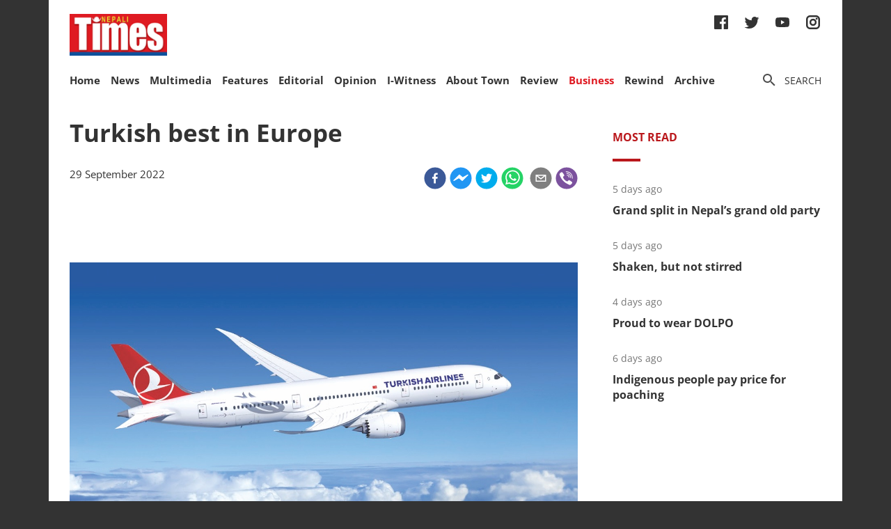

--- FILE ---
content_type: text/html; charset=utf-8
request_url: https://nepalitimes.com/business/turkish-best-in-europe
body_size: 21068
content:
<!DOCTYPE html><html><head><meta charSet="utf-8"/><meta name="viewport" content="initial-scale=1.0, width=device-width"/><title>Turkish best in Europe | Nepali Times</title><meta name="description" content=""/><meta property="og:title" content="Turkish best in Europe"/><meta property="og:type" content="article"/><meta property="og:url" content="https://nepalitimes.com/business/turkish-best-in-europe"/><meta property="og:description" content=""/><meta property="article:published_time" content="2022-09-29 21:27:38"/><meta property="og:locale" content="en"/><meta property="article:section" content="Business"/><meta name="author" content="Nepali Times"/><meta itemProp="name" content="Turkish best in Europe"/><meta name="twitter:widgets:theme" content="light"/><meta name="twitter:widgets:link-color" content="#98b96a"/><meta name="twitter:widgets:border-color" content="#98b96a"/><meta name="twitter:card" content="summary_large_image"/><meta name="twitter:site" content="@sourcefabric"/><meta name="twitter:creator" content="@sourcefabric"/><meta name="twitter:title" content="Turkish best in Europe"/><meta name="twitter:description" content=""/><meta property="og:image" content="https://publisher-publish.s3.eu-central-1.amazonaws.com/pb-nepalitimes/swp/asv65r/media/20221114131148_68ff2d34b3eab3372e7ba5e0a267fa487591b9fad018572747faafc739933199.jpg"/><meta property="og:image:height" content="600"/><meta property="og:image:width" content="1250"/><meta name="twitter:image" content="https://publisher-publish.s3.eu-central-1.amazonaws.com/pb-nepalitimes/swp/asv65r/media/20221114131148_68ff2d34b3eab3372e7ba5e0a267fa487591b9fad018572747faafc739933199.jpg"/><meta name="next-head-count" content="25"/><meta charSet="utf-8"/><meta http-equiv="Content-Type" content="text/html; charset=UTF-8"/><meta http-equiv="X-UA-Compatible" content="IE=edge,chrome=1"/><link rel="manifest" href="/manifest.json"/><meta name="mobile-web-app-capable" content="yes"/><meta name="apple-mobile-web-app-capable" content="yes"/><meta name="application-name" content="Nepali Times"/><meta name="apple-mobile-web-app-title" content="Nepali Times"/><meta name="google-site-verification" content="q7OhauCeH5kNFBR_QS-uh-LkrIJqyyAnAORu9opsz7I"/><meta name="msapplication-starturl" content="/"/><meta name="theme-color" content="#000000"/><link rel="icon" href="/favicon.ico"/><link rel="apple-touch-icon" sizes="180x180" href="/apple-icon-180x180.png"/><meta name="robots" content="index,follow"/><script src="https://cdn.onesignal.com/sdks/OneSignalSDK.js" async=""></script><script>window.OneSignal = window.OneSignal || []; OneSignal.push(function() { OneSignal.init({ appId: "b8c99dc7-d940-4489-b443-6e67be7bdf5c", safari_web_id: "web.onesignal.auto.1f7edc6b-077e-4a04-b244-6d0a0c671761",
     allowLocalhostAsSecureOrigin: true,
      notifyButton: {
        enable: true,
      }, }); });</script><script src="https://securepubads.g.doubleclick.net/tag/js/gpt.js" async=""></script><script>window.googletag = window.googletag || {}; window.googletag.cmd = window.googletag.cmd || [];</script><script id="google-analytics" strategy="afterInteractive">
                      (function(w,d,s,l,i){w[l]=w[l]||[];w[l].push({'gtm.start':
                      new Date().getTime(),event:'gtm.js'});var f=d.getElementsByTagName(s)[0],
                      j=d.createElement(s),dl=l!='dataLayer'?'&l='+l:'';j.async=true;j.src=
                      'https://www.googletagmanager.com/gtm.js?id='+i+dl;f.parentNode.insertBefore(j,f);
                      })(window,document,'script','dataLayer','GTM-PZXFTRW');
                    </script><script id="google-analytics" strategy="afterInteractive">
                      window.addEventListener('beforeinstallprompt', function() {dataLayer.push({event: 'pwaInstalled',});
                      window.addEventListener('nepalitimesAndroidAInstalled', function() {dataLayer.push({event: 'nepalitimesAndroidAInstalled',});
                    </script><link rel="amphtml" href="/business/turkish-best-in-europe?amp=1"/><link rel="preload" href="/_next/static/css/7b35c9412c8fd880.css" as="style"/><link rel="stylesheet" href="/_next/static/css/7b35c9412c8fd880.css" data-n-g=""/><link rel="preload" href="/_next/static/css/34530086db7724ba.css" as="style"/><link rel="stylesheet" href="/_next/static/css/34530086db7724ba.css" data-n-p=""/><noscript data-n-css=""></noscript><script defer="" nomodule="" src="/_next/static/chunks/polyfills-c67a75d1b6f99dc8.js"></script><script src="/_next/static/chunks/webpack-7d8ca486d315fa14.js" defer=""></script><script src="/_next/static/chunks/framework-5f4595e5518b5600.js" defer=""></script><script src="/_next/static/chunks/main-5c3618da0f296ad0.js" defer=""></script><script src="/_next/static/chunks/pages/_app-745b17d12e9a27df.js" defer=""></script><script src="/_next/static/chunks/05d954cf-53d6f5e5ab913232.js" defer=""></script><script src="/_next/static/chunks/53-bde5ed6d2fae8200.js" defer=""></script><script src="/_next/static/chunks/282-98db8b41ed0dc704.js" defer=""></script><script src="/_next/static/chunks/669-4fcdc9d706c1aa2a.js" defer=""></script><script src="/_next/static/chunks/986-c809480f32506c6d.js" defer=""></script><script src="/_next/static/chunks/239-6fdf0d9b7534b3e0.js" defer=""></script><script src="/_next/static/chunks/751-50beec46ce15c788.js" defer=""></script><script src="/_next/static/chunks/267-ea9bdc587b2bccdf.js" defer=""></script><script src="/_next/static/chunks/576-746f0533f713aa4c.js" defer=""></script><script src="/_next/static/chunks/626-99427b03271a8fea.js" defer=""></script><script src="/_next/static/chunks/pages/%5B...slug%5D-91eb236aa9b20b8b.js" defer=""></script><script src="/_next/static/UtoQxfmedoVyJIw5wV4T7/_buildManifest.js" defer=""></script><script src="/_next/static/UtoQxfmedoVyJIw5wV4T7/_ssgManifest.js" defer=""></script><style data-styled="" data-styled-version="5.3.11"></style><style id="jss-server-side"></style></head><body><div id="fb-root"></div><div id="__next" data-reactroot=""><div class="container"><div class="Toastify"></div><div><header class="head"><div class="head__top"></div><div class="head__middle"><span><a class="head__logo"><img src="/img/logo.png" width="164" alt=""/></a></span><div class="head__social"><ul class="links links--icon"><li><a href="https://www.facebook.com/nepalitimes" target="_BLANK"><img src="/img/social-fb.svg" alt=""/></a></li><li><a href="https://twitter.com/NepaliTimes" target="_BLANK"><img src="/img/social-tw.svg" alt=""/></a></li><li><a href="https://www.youtube.com/c/NepaliTimesVideo" target="_BLANK"><img src="/img/social-yt.svg" alt=""/></a></li><li><a href="https://www.instagram.com/nepalitimes/" target="_BLANK"><img src="/img/social-ig.svg" alt=""/></a></li></ul></div></div><div class="head__bottom"><div class="onScrollNavbar"><div class="navContainerWrap"><div class="navContainer"><div class="navContent"><nav class="nav"><a class="onScrollNavbar__logo" href="/"><img src="/img/logo-small.svg" width="40" alt=""/></a><ul><li><a class="" href="/">Home</a></li><li><a class="" href="/news">News</a></li><li><a class="" href="/multimedia">Multimedia</a></li><li><a class="" href="/here-now">Features</a></li><li><a class="" href="/editorial">Editorial</a></li><li><a class="" href="/opinion">Opinion</a></li><li><a class="" href="/iwitness">I-Witness</a></li><li><a class="" href="/about-town">About Town</a></li><li><a class="" href="/review">Review</a></li><li><a class="active" href="/business">Business</a></li><li><a class="" href="/Rewind">Rewind</a></li><li><a class="" href="https://archive.nepalitimes.com/issue_archive/list/2018">Archive</a></li></ul></nav></div></div></div></div><div class="navContainerWrap"><div class="navContainer"><div class="navContent"><nav class="nav"><span class="nav__ham"></span><ul data-cy="navigation" class="nav__head  "><li><a class="" href="/">Home</a></li><li><a class="" href="/news">News</a></li><li><a class="" href="/multimedia">Multimedia</a></li><li><a class="" href="/here-now">Features</a></li><li><a class="" href="/editorial">Editorial</a></li><li><a class="" href="/opinion">Opinion</a></li><li><a class="" href="/iwitness">I-Witness</a></li><li><a class="" href="/about-town">About Town</a></li><li><a class="" href="/review">Review</a></li><li><a class="active" href="/business">Business</a></li><li><a class="" href="/Rewind">Rewind</a></li><li><a class="" href="https://archive.nepalitimes.com/issue_archive/list/2018">Archive</a></li></ul></nav></div></div></div><nav><ul class="links links--icon"><li><a style="cursor:pointer"><img src="/img/icon-search.svg" alt=""/><span>Search</span></a></li></ul></nav></div></header></div><main class="main"><div style="opacity:0"><div class="ad marginBottom20 ad--center"><div id="div-gpt-ad-1624360268531-0"></div></div><div class="mainCols article"><div class="main--left"><div style="position:fixed;top:0;left:0;right:0;height:4px;z-index:999"><div style="height:4px;background:#f45555;width:0%"></div></div><article class="article__full"><h1 class="article__headline">Turkish best in Europe</h1><p class="article__lead"></p><div class="article__info"><div class="article__meta"><time class="article__time" dateTime="2022-09-29 21:27:38">29 September 2022</time></div><div class="article__social"><div class="article__social__item"><button aria-label="facebook" class="react-share__ShareButton article__social__item__share-btn" style="background-color:transparent;border:none;padding:0;font:inherit;color:inherit;cursor:pointer"><svg viewBox="0 0 64 64" width="32" height="32"><circle cx="32" cy="32" r="31" fill="#3b5998"></circle><path d="M34.1,47V33.3h4.6l0.7-5.3h-5.3v-3.4c0-1.5,0.4-2.6,2.6-2.6l2.8,0v-4.8c-0.5-0.1-2.2-0.2-4.1-0.2 c-4.1,0-6.9,2.5-6.9,7V28H24v5.3h4.6V47H34.1z" fill="white"></path></svg></button><div><span class="react-share__ShareCount article__social__item__share-count" url="https://nepalitimes.com/business/turkish-best-in-europe">0</span></div></div><div class="article__social__item"><button aria-label="facebookmessenger" class="react-share__ShareButton article__social__item__share-btn" style="background-color:transparent;border:none;padding:0;font:inherit;color:inherit;cursor:pointer"><svg viewBox="0 0 64 64" width="32" height="32"><circle cx="32" cy="32" r="31" fill="#2196F3"></circle><path d="M 53.066406 21.871094 C 52.667969 21.339844 51.941406 21.179688 51.359375 21.496094 L 37.492188 29.058594 L 28.867188 21.660156 C 28.339844 21.207031 27.550781 21.238281 27.054688 21.730469 L 11.058594 37.726562 C 10.539062 38.25 10.542969 39.09375 11.0625 39.613281 C 11.480469 40.027344 12.121094 40.121094 12.640625 39.839844 L 26.503906 32.28125 L 35.136719 39.679688 C 35.667969 40.132812 36.457031 40.101562 36.949219 39.609375 L 52.949219 23.613281 C 53.414062 23.140625 53.464844 22.398438 53.066406 21.871094 Z M 53.066406 21.871094" fill="white"></path></svg></button></div><div class="article__social__item"><button aria-label="twitter" class="react-share__ShareButton article__social__item__share-btn" style="background-color:transparent;border:none;padding:0;font:inherit;color:inherit;cursor:pointer"><svg viewBox="0 0 64 64" width="32" height="32"><circle cx="32" cy="32" r="31" fill="#00aced"></circle><path d="M48,22.1c-1.2,0.5-2.4,0.9-3.8,1c1.4-0.8,2.4-2.1,2.9-3.6c-1.3,0.8-2.7,1.3-4.2,1.6 C41.7,19.8,40,19,38.2,19c-3.6,0-6.6,2.9-6.6,6.6c0,0.5,0.1,1,0.2,1.5c-5.5-0.3-10.3-2.9-13.5-6.9c-0.6,1-0.9,2.1-0.9,3.3 c0,2.3,1.2,4.3,2.9,5.5c-1.1,0-2.1-0.3-3-0.8c0,0,0,0.1,0,0.1c0,3.2,2.3,5.8,5.3,6.4c-0.6,0.1-1.1,0.2-1.7,0.2c-0.4,0-0.8,0-1.2-0.1 c0.8,2.6,3.3,4.5,6.1,4.6c-2.2,1.8-5.1,2.8-8.2,2.8c-0.5,0-1.1,0-1.6-0.1c2.9,1.9,6.4,2.9,10.1,2.9c12.1,0,18.7-10,18.7-18.7 c0-0.3,0-0.6,0-0.8C46,24.5,47.1,23.4,48,22.1z" fill="white"></path></svg></button></div><div class="article__social__item"><button aria-label="whatsapp" class="react-share__ShareButton article__social__item__share-btn" style="background-color:transparent;border:none;padding:0;font:inherit;color:inherit;cursor:pointer"><svg viewBox="0 0 64 64" width="32" height="32"><circle cx="32" cy="32" r="31" fill="#25D366"></circle><path d="m42.32286,33.93287c-0.5178,-0.2589 -3.04726,-1.49644 -3.52105,-1.66732c-0.4712,-0.17346 -0.81554,-0.2589 -1.15987,0.2589c-0.34175,0.51004 -1.33075,1.66474 -1.63108,2.00648c-0.30032,0.33658 -0.60064,0.36247 -1.11327,0.12945c-0.5178,-0.2589 -2.17994,-0.80259 -4.14759,-2.56312c-1.53269,-1.37217 -2.56312,-3.05503 -2.86603,-3.57283c-0.30033,-0.5178 -0.03366,-0.80259 0.22524,-1.06149c0.23301,-0.23301 0.5178,-0.59547 0.7767,-0.90616c0.25372,-0.31068 0.33657,-0.5178 0.51262,-0.85437c0.17088,-0.36246 0.08544,-0.64725 -0.04402,-0.90615c-0.12945,-0.2589 -1.15987,-2.79613 -1.58964,-3.80584c-0.41424,-1.00971 -0.84142,-0.88027 -1.15987,-0.88027c-0.29773,-0.02588 -0.64208,-0.02588 -0.98382,-0.02588c-0.34693,0 -0.90616,0.12945 -1.37736,0.62136c-0.4712,0.5178 -1.80194,1.76053 -1.80194,4.27186c0,2.51134 1.84596,4.945 2.10227,5.30747c0.2589,0.33657 3.63497,5.51458 8.80262,7.74113c1.23237,0.5178 2.1903,0.82848 2.94111,1.08738c1.23237,0.38836 2.35599,0.33657 3.24402,0.20712c0.99159,-0.15534 3.04985,-1.24272 3.47963,-2.45956c0.44013,-1.21683 0.44013,-2.22654 0.31068,-2.45955c-0.12945,-0.23301 -0.46601,-0.36247 -0.98382,-0.59548m-9.40068,12.84407l-0.02589,0c-3.05503,0 -6.08417,-0.82849 -8.72495,-2.38189l-0.62136,-0.37023l-6.47252,1.68286l1.73463,-6.29129l-0.41424,-0.64725c-1.70875,-2.71846 -2.6149,-5.85116 -2.6149,-9.07706c0,-9.39809 7.68934,-17.06155 17.15993,-17.06155c4.58253,0 8.88029,1.78642 12.11655,5.02268c3.23625,3.21036 5.02267,7.50812 5.02267,12.06476c-0.0078,9.3981 -7.69712,17.06155 -17.14699,17.06155m14.58906,-31.58846c-3.93529,-3.80584 -9.1133,-5.95471 -14.62789,-5.95471c-11.36055,0 -20.60848,9.2065 -20.61625,20.52564c0,3.61684 0.94757,7.14565 2.75211,10.26282l-2.92557,10.63564l10.93337,-2.85309c3.0136,1.63108 6.4052,2.4958 9.85634,2.49839l0.01037,0c11.36574,0 20.61884,-9.2091 20.62403,-20.53082c0,-5.48093 -2.14111,-10.64081 -6.03239,-14.51915" fill="white"></path></svg></button><div class="article__social__item__share-count"> </div></div><div class="article__social__item"><button aria-label="email" class="react-share__ShareButton article__social__item__share-btn" style="background-color:transparent;border:none;padding:0;font:inherit;color:inherit;cursor:pointer"><svg viewBox="0 0 64 64" width="32" height="32"><circle cx="32" cy="32" r="31" fill="#7f7f7f"></circle><path d="M17,22v20h30V22H17z M41.1,25L32,32.1L22.9,25H41.1z M20,39V26.6l12,9.3l12-9.3V39H20z" fill="white"></path></svg></button></div><div class="article__social__item"><button aria-label="viber" class="react-share__ShareButton article__social__item__share-btn" style="background-color:transparent;border:none;padding:0;font:inherit;color:inherit;cursor:pointer"><svg viewBox="0 0 64 64" width="32" height="32"><circle cx="32" cy="32" r="31" fill="#7C529E"></circle><path d="m31.0,12.3c9.0,0.2 16.4,6.2 18.0,15.2c0.2,1.5 0.3,3.0 0.4,4.6a1.0,1.0 0 0 1 -0.8,1.2l-0.1,0a1.1,1.1 0 0 1 -1.0,-1.2l0,0c-0.0,-1.2 -0.1,-2.5 -0.3,-3.8a16.1,16.1 0 0 0 -13.0,-13.5c-1.0,-0.1 -2.0,-0.2 -3.0,-0.3c-0.6,-0.0 -1.4,-0.1 -1.6,-0.8a1.1,1.1 0 0 1 0.9,-1.2l0.6,0l0.0,-0.0zm10.6,39.2a19.9,19.9 0 0 1 -2.1,-0.6c-6.9,-2.9 -13.2,-6.6 -18.3,-12.2a47.5,47.5 0 0 1 -7.0,-10.7c-0.8,-1.8 -1.6,-3.7 -2.4,-5.6c-0.6,-1.7 0.3,-3.4 1.4,-4.7a11.3,11.3 0 0 1 3.7,-2.8a2.4,2.4 0 0 1 3.0,0.7a39.0,39.0 0 0 1 4.7,6.5a3.1,3.1 0 0 1 -0.8,4.2c-0.3,0.2 -0.6,0.5 -1.0,0.8a3.3,3.3 0 0 0 -0.7,0.7a2.1,2.1 0 0 0 -0.1,1.9c1.7,4.9 4.7,8.7 9.7,10.8a5.0,5.0 0 0 0 2.5,0.6c1.5,-0.1 2.0,-1.8 3.1,-2.7a2.9,2.9 0 0 1 3.5,-0.1c1.1,0.7 2.2,1.4 3.3,2.2a37.8,37.8 0 0 1 3.1,2.4a2.4,2.4 0 0 1 0.7,3.0a10.4,10.4 0 0 1 -4.4,4.8a10.8,10.8 0 0 1 -1.9,0.6c-0.7,-0.2 0.6,-0.2 0,0l0.0,0l0,-0.0zm3.1,-21.4a4.2,4.2 0 0 1 -0.0,0.6a1.0,1.0 0 0 1 -1.9,0.1a2.7,2.7 0 0 1 -0.1,-0.8a10.9,10.9 0 0 0 -1.4,-5.5a10.2,10.2 0 0 0 -4.2,-4.0a12.3,12.3 0 0 0 -3.4,-1.0c-0.5,-0.0 -1.0,-0.1 -1.5,-0.2a0.9,0.9 0 0 1 -0.9,-1.0l0,-0.1a0.9,0.9 0 0 1 0.9,-0.9l0.1,0a14.1,14.1 0 0 1 5.9,1.5a11.9,11.9 0 0 1 6.5,9.3c0,0.1 0.0,0.3 0.0,0.5c0,0.4 0.0,0.9 0.0,1.5l0,0l0.0,0.0zm-5.6,-0.2a1.1,1.1 0 0 1 -1.2,-0.9l0,-0.1a11.3,11.3 0 0 0 -0.2,-1.4a4.0,4.0 0 0 0 -1.5,-2.3a3.9,3.9 0 0 0 -1.2,-0.5c-0.5,-0.1 -1.1,-0.1 -1.6,-0.2a1.0,1.0 0 0 1 -0.8,-1.1l0,0l0,0a1.0,1.0 0 0 1 1.1,-0.8c3.4,0.2 6.0,2.0 6.3,6.2a2.8,2.8 0 0 1 0,0.8a0.8,0.8 0 0 1 -0.8,0.7l0,0l0.0,-0.0z" fill="white"></path></svg></button></div></div></div><div class="ad marginTop20 marginBottom20 ad--center"><div id="div-gpt-ad-1688114862976-0"></div></div><div class="adsGroup adsGroup--spaceBetween"><div class="ad marginBottom20"><div id="div-gpt-ad-1624361432555-0"></div></div><div class="ad marginBottom20"><div id="div-gpt-ad-1624362147933-0"></div></div><div class="ad marginBottom20"><div id="div-gpt-ad-1624362341555-0"></div></div><div class="ad marginBottom20"><div id="div-gpt-ad-1624362521295-0"></div></div></div><div class="article__text" data-cy="articleBody"><p><img src="https://superdesk-pro-c.s3.amazonaws.com/sd-nepalitimes/20221114131148/637239829c7e80680e0c73e5jpeg.jpg" alt="" width="1250" height="832"></p><p>Turkish Airlines has been named Best Airline in Europe by Skytrax during the 2022 World Airline Awards held in London this week. Besides Best Airline in Europe the carrier won two other awards: the World's Best Business Class Catering and the Best Airline in Southern Europe. the awards were based on an online customer survey in 2021-22 in which 100 nationalities participated. Receiving the awards Turkish Airlines Chairman Ahmet Bolat said: “With our privileged service approach, which distinguishes us from our competitors, we continue to take firm steps towards our goal of making the Turkish Airlines brand the best in the world."</p></p></div><div class="ad marginBottom30 ad--center"><div id="div-gpt-ad-1624362939339-0"></div></div><div class="adsGroup adsGroup--spaceBetween"><div class="ad marginBottom20"><div id="div-gpt-ad-1624365045988-0"></div></div><div class="ad marginBottom20"><div id="div-gpt-ad-1624368302063-0"></div></div><div class="ad marginBottom20"><div id="div-gpt-ad-1624368505561-0"></div></div><div class="ad marginBottom20"><div id="div-gpt-ad-1624369000323-0"></div></div></div></article><div class="adsGroup"><div class="ad marginBottom20"><div id="div-gpt-ad-1624370674186-0"></div></div><div class="ad marginBottom20"><div id="div-gpt-ad-1624371848224-0"></div></div></div><span></span></div><div class="main--right"><div class="ad marginBottom20"><div id="div-gpt-ad-1623678396750-0"></div></div><div class="tabs marginBottom90"><ul class="tabs__nav"><li>Most read</li></ul><div class="tabs__content"><article class="briefList"><span class="briefList__kicker">4 days ago</span><h3 class="briefList__hdl"><a href="/news/grand-split-in-nepal-s-grand-old-party">Grand split in Nepal’s grand old party</a></h3></article><article class="briefList"><span class="briefList__kicker">4 days ago</span><h3 class="briefList__hdl"><a href="/editorial/shaken-but-not-stirred">Shaken, but not stirred</a></h3></article><article class="briefList"><span class="briefList__kicker">3 days ago</span><h3 class="briefList__hdl"><a href="/here-now/proud-to-wear-dolpo">Proud to wear DOLPO</a></h3></article><article class="briefList"><span class="briefList__kicker">5 days ago</span><h3 class="briefList__hdl"><a href="/here-now/indigenous-people-pay-price-for-poaching">Indigenous people pay price for poaching</a></h3></article></div></div><div class="ad marginBottom20"><div id="div-gpt-ad-1645613830928-0"></div></div><div class="ad marginBottom20"><div id="div-gpt-ad-1645614651865-0"></div></div><div class="ad marginBottom20"><div id="div-gpt-ad-1645615205397-0"></div></div></div></div></div></main><footer class="footer"><div class="footer__wrap"><a href="#" class="footer__logo"><img src="/img/logo.png" alt=""/></a><div class="footer__social"><ul class="links links--icon"><li><a href="https://www.facebook.com/nepalitimes" target="_BLANK"><img src="/img/social-fb-white.svg" alt=""/></a></li><li><a href="https://twitter.com/NepaliTimes" target="_BLANK"><img src="/img/social-tw-white.svg" alt=""/></a></li><li><a href="https://www.youtube.com/c/NepaliTimesVideo" target="_BLANK"><img src="/img/social-yt-white.svg" alt=""/></a></li><li><a href="https://www.instagram.com/nepalitimes/" target="_BLANK"><img src="/img/social-ig-white.svg" alt=""/></a></li></ul></div><p>© <!-- -->2026<!-- --> Nepali Times <br/><span>All rights reserved</span></p></div><div class="footer__nav"><div class="navContainerWrap"><div class="navContainer"><div class="navContent"><nav class="nav"><span class="nav__ham"></span><ul data-cy="navigation" class="nav__head  "><li><a class="" href="https://himalmedia.com/">Himalmedia</a></li><li><a class="" href="/about">About us</a></li><li><a class="" href="/privacy">Privacy Policy</a></li><li><a class="" href="/terms">Terms of Use</a></li><li><a class="" href="/reach">Contact</a></li></ul></nav></div></div></div></div></footer></div></div><noscript><iframe src="https://www.googletagmanager.com/ns.html?id=GTM-PZXFTRW" height="0" width="0" title="googleTagManagerNoScript" style="display:none;visibility:hidden"></iframe></noscript><script id="__NEXT_DATA__" type="application/json">{"props":{"pageProps":{"dehydratedState":{"mutations":[],"queries":[{"state":{"data":{"id":5352,"body":"\u003cp\u003e\u003cimg src=\"https://superdesk-pro-c.s3.amazonaws.com/sd-nepalitimes/20221114131148/637239829c7e80680e0c73e5jpeg.jpg\" alt=\"\" width=\"1250\" height=\"832\"\u003e\u003c/p\u003e\u003cp\u003eTurkish Airlines has been named Best Airline in Europe by Skytrax during the 2022 World Airline Awards held in London this week. Besides Best Airline in Europe the carrier won two other awards: the World's Best Business Class Catering and the Best Airline in Southern Europe. the awards were based on an online customer survey in 2021-22 in which 100 nationalities participated. Receiving the awards Turkish Airlines Chairman Ahmet Bolat said: “With our privileged service approach, which distinguishes us from our competitors, we continue to take firm steps towards our goal of making the Turkish Airlines brand the best in the world.\"\u003c/p\u003e","comments_count":0,"lead":null,"paywall_secured":false,"published_at":"2022-09-29T21:27:38","updated_at":"2022-11-14T13:16:44","slug":"turkish-best-in-europe","title":"Turkish best in Europe","locale":"en","swp_article_metadata":{"profile":"News","byline":null},"swp_route":{"id":9,"name":"Business","staticprefix":"/business"},"swp_article_authors":[],"swp_article_extra":[{"embed":null,"field_name":"original_article_url","value":"https://www.nepalitimes.com/business/turkish-best-in-europe/"}],"swp_article_feature_media":{"description":" ","renditions":[{"name":"original","width":1250,"height":832,"image":{"asset_id":"20221114131148_637239829c7e80680e0c73e5jpeg","file_extension":"jpg","variants":["webp"]}},{"name":"674x448","width":674,"height":448,"image":{"asset_id":"20221114131148_4cf0068a7bebb22f217973700f479a5c744cab69532b9099f9f67116f605cc2d","file_extension":"jpg","variants":["webp"]}},{"name":"610x380","width":610,"height":380,"image":{"asset_id":"20221114131148_d9d4d9966531af3973ee87e766172479f382186b0240c94264659d7548afff87","file_extension":"jpg","variants":["webp"]}},{"name":"500x500","width":500,"height":500,"image":{"asset_id":"20221114131148_db1790f5435b8a5a9dba8ba7aabf78dd544d4c4be71bb578c84117a59ca25644","file_extension":"jpg","variants":["webp"]}},{"name":"400x266","width":400,"height":266,"image":{"asset_id":"20221114131148_f000fe6011a0daa9e318ce25281f96db2d28b3a32d4f0d197f2852cac7d175de","file_extension":"jpg","variants":["webp"]}},{"name":"400x240","width":400,"height":240,"image":{"asset_id":"20221114131148_416a54ed7912525f62bcb28a45dd7bd6239b5c7ed351e71cceb812076ac5270c","file_extension":"jpg","variants":["webp"]}},{"name":"400x203","width":400,"height":203,"image":{"asset_id":"20221114131148_fa9cbfa7a355f6df507a38019a2bd6e681f10c0ee1abf5253ab571ae9c0dfca2","file_extension":"jpg","variants":["webp"]}},{"name":"301x200","width":301,"height":200,"image":{"asset_id":"20221114131148_9231392b6e31fff5497b30ca0b14403212cf9fb72a1787c103d6bfca559a353d","file_extension":"jpg","variants":["webp"]}},{"name":"1250x600","width":1250,"height":600,"image":{"asset_id":"20221114131148_68ff2d34b3eab3372e7ba5e0a267fa487591b9fad018572747faafc739933199","file_extension":"jpg","variants":["webp"]}},{"name":"1084x550","width":1084,"height":550,"image":{"asset_id":"20221114131148_29630e8cf2f4b0742a1d1807a96a6e7df378c308dee16c34cb08d554e347c035","file_extension":"jpg","variants":["webp"]}}]},"swp_slideshows":[],"swp_article_keywords":[],"swp_article_related":[],"swp_article_seo_metadata":null,"related_articles":[],"ampBody":"\u003carticle\u003e\u003cp\u003eTurkish Airlines has been named Best Airline in Europe by Skytrax during the 2022 World Airline Awards held in London this week. Besides Best Airline in Europe the carrier won two other awards: the World's Best Business Class Catering and the Best Airline in Southern Europe. the awards were based on an online customer survey in 2021-22 in which 100 nationalities participated. Receiving the awards Turkish Airlines Chairman Ahmet Bolat said: “With our privileged service approach, which distinguishes us from our competitors, we continue to take firm steps towards our goal of making the Turkish Airlines brand the best in the world.\"\u003c/p\u003e\u003c/article\u003e"},"dataUpdateCount":1,"dataUpdatedAt":1768800505626,"error":null,"errorUpdateCount":0,"errorUpdatedAt":0,"fetchFailureCount":0,"fetchFailureReason":null,"fetchMeta":null,"isInvalidated":false,"status":"success","fetchStatus":"idle"},"queryKey":["article",5352],"queryHash":"[\"article\",5352]"},{"state":{"data":{"metadata":{"aggregate":{"totalCount":25,"currentPage":1,"perPage":4,"pagesCount":7}},"items":[{"id":9057,"comments_count":0,"lead":null,"paywall_secured":false,"published_at":"2026-01-15T03:38:18","slug":"grand-split-in-nepal-s-grand-old-party","title":"Grand split in Nepal’s grand old party","body":"\u003cp\u003eAt the stroke of the midnight hour, it finally came to something everyone in Nepal’s oldest and biggest party had been dreading — a split.\u003c/p\u003e\n\u003cp\u003eNot that this was anything new. The Nepali Congress (NC) had splintered twice before and the main protagonist both times was five-time prime minister Sher Bahadur Deuba. After the GenZ uprising and being physically mauled and his house looted and set on fire on 9 September Deuba had said he was stepping aside, but it seems old ambitions die hard.\u003c/p\u003e\n\u003cp\u003eThe showdown between the Gagan Thapa-Bishow Prakash Sharma camp and Deuba came to a head on Wednesday as the establishment leadership decided to suspend Thapa, Sharma, and Farmullah Mansoor for five years to punish them for daring to challenge the leadership and hold a special general convention.\u0026nbsp;\u003c/p\u003e\n\u003cp\u003eBhrikuti Mandap in the centre of Kathmandu is the venue for trade exhibitions, but this week it was where an exhibition of everything that is wrong with Nepali politics was on full display — lack of internal party democracy and an unaccountable gerontocracy clinging on to power.\u0026nbsp;\u003c/p\u003e\n\u003cp\u003eThapa and Sharma had gathered the support of 62% of the NC membership at their convention and chose Gagan Thapa as the new party leader and proposed him as a prime ministerial candidate after the 5 March election.\u003c/p\u003e\n\u003cp\u003eDeuba’s allies had refused to attend or endorse the special general convention, and were adamant about holding a general convention to choose a new party head after the election. Thapa, Sharma and their supporters argued that the party faced ignominious defeat in the polls if Deuba insisted on being prime minister again.\u003c/p\u003e\n\u003cp\u003eThe events of September 2025 have cast a long shadow over Nepali politics, with many new parties and alliances pledging to represent the aspirations of the GenZ movement. However, that realisation does not seem to have dawned on the tried, tested and failed leadership of the NC, UML and the NCP where the party leaders have held on to power by sidelining all rivals. \u0026nbsp;\u003c/p\u003e\n\u003cp\u003eThapa and Sharma were NC general secretaries held multiple rounds of discussions to convince Deuba to accept their eight-point demand that for the party’s and the country’s sake his time was up, and he should cut and cut cleanly. Despite having already handed over the party leadership to Purna Bahadur Khadka in September, Deuba refused to step down.\u0026nbsp;\u003c/p\u003e\n\u003cp\u003e‘What demands has the Nepali Congress been unable to reconcile that it is headed for a split? There is no ideological dispute, just a proposal to make it easier to go for the election,’ noted journalist and author Narayan Wagle. ‘If those who have been in politics for so many years cannot reach an agreement, what have they learned in life and what hope is there for the country?’\u003c/p\u003e\n\u003cp\u003eGagan Thapa was elected unopposed as the new party president on Thursday midnight, with Sharma and Pushpa Bhusal appointed vice-presidents. Thapa has said backroom talks are still ongoing though mediators, but for all intents and purposes the split seems irreconcilable.\u0026nbsp;\u003c/p\u003e\n\u003cp\u003eThe million dollar question now is: who gets to be the real Nepali Congress? Who gets the NC’s tree election symbol at the polls?\u003c/p\u003e\n\u003cp\u003eBoth the Thapa and Deuba factions have written to the Election Commission (EC) laying claim to the party and its symbol. Whatever the EC decides, with less than two months to go for the polls, the dispute over its legitimacy will almost certainly have to be decided in the courts.\u003c/p\u003e\n\u003cp\u003eDeuba and his counterpart K P Oli in the UML have been unwilling or unable to fathom the level of outrage that young Nepalis feel about their parties. They have shown an inability to heed the call for institutional overhaul within parties and in Nepal’s political culture post-September. Second generation leaders within those parties who have grown old waiting for reform, seem to have better internalised the need for internal restructuring.\u0026nbsp;\u003c/p\u003e\n\u003cp\u003eOli has managed to hold on to power after displaying increasing authoritarianism within his UML, while Deuba has shown an unwillingness to bow out of leadership with grace. Both have squandered away their legacy.\u003c/p\u003e\n\u003cp\u003eFor Gagan Thapa, the events of Thursday was a culmination of his long-standing claim for leadership change within the NC coupled with a compulsion to address the demands of the youth movement to maximise gains for his party this election. Just like Deuba, Thapa’s house was also looted and torched during the September protests.\u003c/p\u003e\n\u003cp\u003eThapa told Onlinekhabar on Thursday: “Our belief was that we cannot go into elections under the present circumstances under [Sher Bahadur Deuba’s] leadership and with him as the party’s prime ministerial candidate. We would lose.”\u003c/p\u003e\n\u003cp\u003eThe special general convention has taken further steps for reform, endorsing amendments to the party statue, which has set term limits for key leadership positions, including a one-term limit for party president, two-term limit for prime minister, three for a ministerial position, and four terms for a directly elected member of Parliament. Meanwhile, party members are only allowed to become lawmakers through the Proportional Representation system for one term.\u0026nbsp;\u003c/p\u003e\n\u003cp\u003eIf Thapa’s leadership holds legitimacy, this new chapter for the NC might come as a welcome change to young Nepalis who have been calling for leadership overhaul and internal party reforms within the establishment parties. But it may also come at the cost of the NC’s core base. It remains to be seen which side tips the scale at the polls.\u0026nbsp;\u003c/p\u003e\n\u003cp\u003eThe NC’s infighting and institutional shake-up has also posed fresh concerns about how it will affect the election schedule just as it looked as though all the mainstream political parties were finally on board and preparing for the polls. With voting barely weeks away, Nepal’s political parties are still too busy cleaning up their own house to give too much time to work on their platforms, agendas and serious campaigning\u003c/p\u003e\n\u003cp\u003eHistorically, political break-ups and make-ups in Nepal are not set in stone. Even the newest alliance between Rabi Lamichhane’s RSP and Kulman Ghising’s UNP did not even last 12 days. \u0026nbsp;Balen Shah is set to resign from his mayor position in the next and has gotten into the thick of election preparation with the RSP. His next step will be to choose which constituency he is going to contest from.\u003c/p\u003e\n\u003cp\u003eMeanwhile, in the light of a new day, the two NC factions may still decide that breaking up is hard to do when they are so close to elections, and the political stakes are so high.\u0026nbsp;\u003c/p\u003e","swp_article_authors":[{"swp_author":{"name":"Shristi Karki","role":"writer","avatar_url":null,"slug":"shristi-karki","biography":"Shristi Karki is a correspondent with Nepali Times. She joined Nepali Times as an intern in 2020, becoming a part of the newsroom full-time after graduating from Kathmandu University School of Arts. Karki has reported on politics, current affairs, art and culture."}}],"swp_article_extra":[{"embed":null,"field_name":"subhead","value":"\u003cp\u003eBut the Nepali Congress factions may still decide that breaking up is hard to do so close to polls\u003c/p\u003e"}],"swp_article_feature_media":{"renditions":[{"name":"original","width":1600,"height":900,"image":{"asset_id":"20260115040128_1dae6f3134b2bcda4783a0130338a243ef7c59c2038dff648543a3d18cd1fb2c","file_extension":"jpg","variants":["webp"]}},{"name":"674x448","width":674,"height":448,"image":{"asset_id":"20260115040128_cd9deccd340fc45f4882b7c2b9a856d2feba3177913ac886bbb5e3cb2cfa3e1d","file_extension":"jpg","variants":["webp"]}},{"name":"610x380","width":610,"height":380,"image":{"asset_id":"20260115040128_db56c6122f407da76dd0166750ca29d375fa9fc153b09c7afec990a5f98c9baa","file_extension":"jpg","variants":["webp"]}},{"name":"500x500","width":500,"height":500,"image":{"asset_id":"20260115040128_5d61e10df4ea444c1dfbcdd13e4b2f593b70f0b03647f9bd2571a2ccf26b358a","file_extension":"jpg","variants":["webp"]}},{"name":"400x266","width":400,"height":266,"image":{"asset_id":"20260115040128_f9099d2a060af8da0def8533e1b9d74adc0782ed2c814dc7afa8b146953dee80","file_extension":"jpg","variants":["webp"]}},{"name":"400x240","width":400,"height":240,"image":{"asset_id":"20260115040128_2a71c6ce2010d7564cde1ecd584a19ae5e39d36335e8758fd1f97498617513e6","file_extension":"jpg","variants":["webp"]}},{"name":"400x203","width":400,"height":203,"image":{"asset_id":"20260115040128_d3bfe74d1a2eb441e31571ec937f2c70e9de3eac2da9be730517993b980cb1be","file_extension":"jpg","variants":["webp"]}},{"name":"301x200","width":301,"height":200,"image":{"asset_id":"20260115040128_54aa916acce9220cde96dbd7b27f8e7e4b5a0055a36a8979643ea2e40d6eae9b","file_extension":"jpg","variants":["webp"]}},{"name":"1250x600","width":1250,"height":600,"image":{"asset_id":"20260115040128_1ecf9e3f387c90880ea0d96d7b6395260afc7e22b945e1288fb58a4ef280452e","file_extension":"jpg","variants":["webp"]}},{"name":"1084x550","width":1084,"height":550,"image":{"asset_id":"20260115040128_9cc5cdc814f94bcdb2a007a8ee85801f629784b845e83f38249e11501f24ff0f","file_extension":"jpg","variants":["webp"]}},{"name":"thumbnail","width":1600,"height":900,"image":{"asset_id":"20260115040128_1dae6f3134b2bcda4783a0130338a243ef7c59c2038dff648543a3d18cd1fb2c","file_extension":"jpg","variants":["webp"]}},{"name":"viewImage","width":1600,"height":900,"image":{"asset_id":"20260115040128_1dae6f3134b2bcda4783a0130338a243ef7c59c2038dff648543a3d18cd1fb2c","file_extension":"jpg","variants":["webp"]}}]},"swp_slideshows":[],"swp_route":{"id":8,"staticprefix":"/news"},"swp_article_metadata":{"profile":"News","byline":null}},{"id":9058,"comments_count":0,"lead":null,"paywall_secured":false,"published_at":"2026-01-15T10:28:12","slug":"shaken-but-not-stirred","title":"Shaken, but not stirred","body":"\u003cp\u003eOnly a handful of people who witnessed the 1934 megaquake as children are still alive. And the memories of 2015 are fading fast.\u0026nbsp;\u003c/p\u003e\n\u003cp\u003eWe were shaken, but have not stirred into action. We have not even started preparing to be prepared for the inevitable, for it is not a question of ‘if’ but ‘when’.\u0026nbsp;\u003c/p\u003e\n\u003cp\u003eThursday 15 January was National Earthquake Safety Day commemorating the 1934 disaster that killed 10,000 people in Kathmandu Valley at a time when its population was barely 100,000.\u003c/p\u003e\n\u003cp\u003eNepal is in an active seismic zone, and a really big one is overdue in the seismic gap in western Nepal where there has not been a megaquake for 500 years. The 7.8M quake in 2015 did not completely release the tectonic stress below Central Nepal.\u003c/p\u003e\n\u003cp\u003eAn 8M+ earthquake epicentred in western Nepal will be even more violent than the 2015 one in Kathmandu and will be powerful enough to cause destruction across northern India as well.\u0026nbsp;\u003c/p\u003e\n\u003cp\u003eWe Nepalis are resilient, but we are also complacent and fatalistic. How else does one explain the unsafe and unplanned building construction in Kathmandu, Pokhara and other towns despite frequent reminders of what quakes can do?\u0026nbsp;\u003c/p\u003e\n\u003cp\u003eMost designs are ad hoc and follow no engineering logic. Reinforced Cement Concrete (RCC) is now widespread across the country since such structures mostly withstood the 2015 event. But structural engineers say most concrete buildings are substandard, and can be death traps. Also, the country lacks equipment and training for search and rescue in cement houses.\u0026nbsp;\u003c/p\u003e\n\u003cp\u003e\u003cb\u003eFIRE HAZARD\u003c/b\u003e\u003c/p\u003e\n\u003cp\u003eIf an earthquake struck Kathmandu on a windy winter evening, there is the added risk of fires from gas cylinders in collapsed buildings spreading across the densely packed city core. Fire trucks will not be able to reach those areas because the streets will be blocked.\u003c/p\u003e\n\u003cp\u003eSeismic risk is now amplified by climate breakdown. Nepal now needs to factor in the co-hazard of massive avalanches and Glacial Lake Outburst Floods (GLOFs) triggered by future earthquakes. There are 41 potentially dangerous glacial lakes in the region, and 27 of them are in Tibet feeding rivers that flow into Nepal. A megaquake there could cause multiple simultaneous GLOFs.\u0026nbsp;\u003c/p\u003e\n\u003cp\u003eIf the 2015 earthquake had not happened on a Saturday, tens of thousands of children could have been killed in the 7,000 schools that were flattened. More than 2,500 government buildings came down, and would have killed and trapped many if it had not been a weekend.\u003c/p\u003e\n\u003cp\u003eSchools and health facilities retrofitted before the disaster were unscathed, and served as shelters for survivors. Chhatrapati Free Clinic (CFC) was reinforced three years before the earthquake for Rs5.2 million, and with support from National Society of Earthquake Technology (NSET), 800 community members were trained in search and rescue.\u003c/p\u003e\n\u003cp\u003eBhuwaneswori Secondary School in Bhaktapur and Bal Bikas Secondary School in Kathmandu both survived 2015 because they had been retrofitted. Singha Darbar, the Supreme Court and the Department of Roads buildings were also made seismic resistant after 2015 quake, but the arson attacks on 9 September gutted them.\u003c/p\u003e\n\u003cp\u003eWhile many private residential homes built after 2015 continue to flout building codes, municipalities are now stricter. New schools and colleges, hospitals and high rises now have to meet stringent requirements for seismic resistance.\u003c/p\u003e\n\u003cp\u003eNepal is a hotspot for many types of disasters — earthquakes, floods, droughts, glacial outbursts, wildfires. These are not ‘natural’ disasters, they are human induced. Earthquakes do not kill people, poorly-built buildings do. Climate breakdown is anthropogenic.\u0026nbsp;\u003c/p\u003e\n\u003cp\u003eWaiting for a disaster to strike means we have waited too long. Search and rescue readiness are well and good, but much more important is preparedness — seismic resistance structures especially of public buildings, strict zoning to establish open spaces, pre-positioning supplies and simulated drills.\u003c/p\u003e\n\u003cp\u003eWe do not know how much time we have before the next one. But it is not too late to start preparing. \u0026nbsp;\u003c/p\u003e\n\u003cp\u003e\u003ci\u003e\u003cb\u003eSonia Awale\u003c/b\u003e\u003c/i\u003e\u003c/p\u003e","swp_article_authors":[],"swp_article_extra":[{"embed":null,"field_name":"subhead","value":"\u003cp\u003eThis is not fear-mongering. It is a public service announcement to plan for the next big earthquake.\u003c/p\u003e"}],"swp_article_feature_media":{"renditions":[{"name":"original","width":5561,"height":3706,"image":{"asset_id":"20260115110124_890722be40335e8ca777bcc28fe017609547549d0567d74180456d644ae5a16c","file_extension":"jpg","variants":["webp"]}},{"name":"674x448","width":674,"height":448,"image":{"asset_id":"20260115110124_0d8935fb112ecb338a03839be242d08a0de3b72898bac1b6d148136c9e04cd25","file_extension":"jpg","variants":["webp"]}},{"name":"610x380","width":610,"height":380,"image":{"asset_id":"20260115110124_2987b1beb5b7fecc01bcc684bdf0c6cdb442dd71d8d3bf5e5a591e04c130fa6f","file_extension":"jpg","variants":["webp"]}},{"name":"500x500","width":500,"height":500,"image":{"asset_id":"20260115110124_36fcecb51a4e0a1807f72b2624e26ed06f5c6a2f34407fb356b9335e09aa3cc0","file_extension":"jpg","variants":["webp"]}},{"name":"400x266","width":400,"height":266,"image":{"asset_id":"20260115110124_424caaa9e310a6a33b679ad69de2f019d12f978a65614e11872fab162952be18","file_extension":"jpg","variants":["webp"]}},{"name":"400x240","width":400,"height":240,"image":{"asset_id":"20260115110124_15006f259443d61dcc342d1b22331b8759ece4f2a98ac713702b39fa5aca6b5e","file_extension":"jpg","variants":["webp"]}},{"name":"400x203","width":400,"height":203,"image":{"asset_id":"20260115110124_df9430872ce75a2d54ac67b79e74875f60f2b56e453e471d40ef4c1c9969a6ec","file_extension":"jpg","variants":["webp"]}},{"name":"301x200","width":301,"height":200,"image":{"asset_id":"20260115110124_ede830035fa328a7a6035006277e820baa0b7a63ee72124371a213cc867b1cc8","file_extension":"jpg","variants":["webp"]}},{"name":"1250x600","width":1250,"height":600,"image":{"asset_id":"20260115110124_bf6e9ea54dc11c5fa44d541dd8ea369e8c9120f066f08c0d1f8ce5f59972067e","file_extension":"jpg","variants":["webp"]}},{"name":"1084x550","width":1084,"height":550,"image":{"asset_id":"20260115110124_6ad3e014df19d42f59f9fe7b2ea0f28be81534f1766d72c1fd470c17592e6f0a","file_extension":"jpg","variants":["webp"]}},{"name":"thumbnail","width":5561,"height":3706,"image":{"asset_id":"20260115110124_890722be40335e8ca777bcc28fe017609547549d0567d74180456d644ae5a16c","file_extension":"jpg","variants":["webp"]}},{"name":"viewImage","width":5561,"height":3706,"image":{"asset_id":"20260115110124_890722be40335e8ca777bcc28fe017609547549d0567d74180456d644ae5a16c","file_extension":"jpg","variants":["webp"]}}]},"swp_slideshows":[],"swp_route":{"id":43,"staticprefix":"/editorial"},"swp_article_metadata":{"profile":"News","byline":null}},{"id":9076,"comments_count":0,"lead":null,"paywall_secured":false,"published_at":"2026-01-16T12:06:20","slug":"proud-to-wear-dolpo","title":"Proud to wear DOLPO","body":"\u003cp\u003e\u003ci\u003eThe series \u003c/i\u003e\u003ca href=\"https://nepalitimes.com/multimedia/looking-good-by-doing-good\"\u003e\u003ci\u003eNepal Made\u003c/i\u003e\u003c/a\u003e\u003ci\u003e profiles world-class Nepali products and the people behind them.\u003c/i\u003e\u003c/p\u003e \u003cp\u003eDeepak Acharya was born and raised in Simara, before his uncle took him to Pokhara when he was only in sixth grade. After class, he helped sell jackets and outdoor gear at his uncle's Lakeside store. \u0026nbsp;\u003c/p\u003e \u003cp\u003eTwenty-two years later, \u0026nbsp;Acharya is still selling jackets. Not international brands like he used to, but products of his own outdoor gear company, DOLPO.\u0026nbsp;\u003c/p\u003e \u003cp\u003eAcharya and his brother-in-law, Krishna Ammai, started making and selling jackets and gear for international companies out of Thamel. After losing his business partner in the 2015 earthquake, he was done selling imported items. He launched his own line of outerwear, named after Nepal’s rugged and remote district, known for its stunning arid landscape.\u003c/p\u003e \u003cp\u003eThe careful selection of the name DOLPO paid off. It took off, providing a high-quality, affordable Nepal-made alternative to foreign companies.\u0026nbsp;\u003c/p\u003e \u003cp\u003e“A lot of work went into choosing the name Dolpo,” says Acharya, who considered what came into people’s minds when they heard the name of a place with double-O sound. “I wanted a brand that local customers would instantly relate to toughness and mountains.”\u003c/p\u003e \u003cp\u003eThe elegant logo reflects this as well, made up of two overlapping rounded triangles denoting mountains with a third peak in the middle. Underneath is ‘DOLPO’ in upper case sans serif.\u0026nbsp;\u003c/p\u003e \u003c!-- EMBED START Image {id: \"editor_1\"} --\u003e \u003cfigure\u003e \u003cimg src=\"https://publisher-publish.s3.eu-central-1.amazonaws.com/pb-nepalitimes/swp/asv65r/media/20260116120148_968d9354094049265372d851d0e44e16ae4fc86b5631481e365e6e977f13d37d.jpg\" data-media-id=\"editor_1\" data-image-id=\"20260116120148_968d9354094049265372d851d0e44e16ae4fc86b5631481e365e6e977f13d37d\" data-rendition-name=\"original\" width=\"854\" height=\"1280\" loading=\"lazy\" alt=\"Dolpo NT\"\u003e \u003cfigcaption\u003ePhoto: DOLPO\u003cspan\u003e\u003c/span\u003e\u003c/figcaption\u003e \u003c/figure\u003e \u003c!-- EMBED END Image {id: \"editor_1\"} --\u003e \u003cp\u003e\u003cb\u003eRIGHT QUALITY, RIGHT PRICE\u003c/b\u003e\u003c/p\u003e \u003cp\u003e“Our philosophy is Right quality, Right price,” says co-founder Deepak Acharya, adding with a smile that the pricing strategy of a particular competitor has made business easy: “The employees at North Face may sell North Face, but they wear Dolpo.”\u003c/p\u003e \u003cp\u003eThe rebranding was so successful that Acharya regrets not launching it sooner. The reason for the success is that the outdoor gear market in Nepal has taken off with more and more domestic tourists trekking in the high mountains to share their adventures on social media.\u0026nbsp;\u003c/p\u003e \u003cp\u003eNepalis seem to be consciously choosing sustainable, Nepal made products of international quality. Acharya says: “Of course, there will always be a demographic that only wears North Face, or Sonam. But we have the right design, right price philosophy.”\u0026nbsp;\u003c/p\u003e \u003cp\u003eDOLPO uses fabric and material mainly from Japan, and adheres to strict quality control. The reversible down jackets, windcheaters, shorts, fleece-lined pants, trekking trousers, backpacks, and polo shirts can be bought through its website, or two exclusive flagship stores in Sorakhutte and Thamel Chok.\u003c/p\u003e \u003cp\u003e“After the rebrand, we slowly made a digital platform, marketed online, and worked with a delivery company to get items directly to buyers,” says Acharya. “We have no brokers or middlemen to keep prices low for the consumer.”\u003c/p\u003e \u003cp\u003eDOLPO is a family business with Acharya’s mother and sister also involved, and nephew Nishant Ammai driving digital sales. Acharya points out that there is a lot of business opportunity in Nepal, as there are too many low-quality products being sold at too high a price. \u0026nbsp;“The market is begging for an auto-correction,” he says.\u003c/p\u003e \u003cp\u003eFor Nepal’s pessimistic youth who are fleeing the country, Acharya urges patience: “The younger generation wants shortcuts. The mindset is to set up a venture and in three years they will be set for life. But this is not how success works.”\u003c/p\u003e \u003cp\u003e“Choose a field, put in ten years of effort, really learn about it, and then you will see the vast possibility present in Nepal,” he continues.\u0026nbsp;\u003c/p\u003e \u003cp\u003eLast month, the DOLPO logo was seen on the jerseys of the Biratnagar Kings in NPL 2. The company made hats, jackets, and jerseys for star-studded cricket players including Lokesh Bam, Sandeep Lamichhane, Faf Du Plessis, and Martin Guptill. The Kings finished second in the group, and although Acharya is a football fan, he is happy to contribute to the rise of cricket in Nepal. \u0026nbsp;\u0026nbsp;\u003c/p\u003e","swp_article_authors":[{"swp_author":{"name":"Vishad Raj Onta","role":"writer","avatar_url":null,"slug":"vishad-raj-onta","biography":""}}],"swp_article_extra":[{"embed":null,"field_name":"subhead","value":"\u003cp\u003eAs domestic adventure tourism takes off, so does this Made in Nepal outdoor wear brand\u003c/p\u003e"}],"swp_article_feature_media":{"renditions":[{"name":"original","width":1500,"height":1003,"image":{"asset_id":"20260116120144_945226dc4b931ee274e1d846ee51d27bfec324873b1dbf63f13116cdc618c825","file_extension":"jpg","variants":["webp"]}},{"name":"674x448","width":674,"height":448,"image":{"asset_id":"20260116120144_a4c69088236452acafddb078fe1c1be89125d4801f3d19252bf8ae00cec5f7f0","file_extension":"jpg","variants":["webp"]}},{"name":"610x380","width":610,"height":380,"image":{"asset_id":"20260116120144_7740aa2a747620af220b3d5f3b274bce5493ab58e729a8737e4b1fd949f10b28","file_extension":"jpg","variants":["webp"]}},{"name":"500x500","width":500,"height":500,"image":{"asset_id":"20260116120144_b3b338f65acdcdeb6fd14fec9f4e94b03c65738c0e14b0203bcc6c2168f40147","file_extension":"jpg","variants":["webp"]}},{"name":"400x266","width":400,"height":266,"image":{"asset_id":"20260116120144_e79746a81695188020bdcd1f9122c9e0a90b060ceb8507d4e28a27099db008c5","file_extension":"jpg","variants":["webp"]}},{"name":"400x240","width":400,"height":240,"image":{"asset_id":"20260116120144_9ab93787c6f1292d67d295b5990890b8f87e5d5c097c0c2e618f99f1dbcb333e","file_extension":"jpg","variants":["webp"]}},{"name":"400x203","width":400,"height":203,"image":{"asset_id":"20260116120144_7882bdc98091490ecb3234ae7c40202a81235bfc9b4fa55a25871bca0d648222","file_extension":"jpg","variants":["webp"]}},{"name":"301x200","width":301,"height":200,"image":{"asset_id":"20260116120144_f65da8fe2a770d6e336dbd7cb813ddb8e60e4ac4c077b12b595ebf34f8ecda96","file_extension":"jpg","variants":["webp"]}},{"name":"1250x600","width":1250,"height":600,"image":{"asset_id":"20260116120144_185c8c8c17d978200df4da9077430fb5aa0c0793287c701850013b3aeef0e1d0","file_extension":"jpg","variants":["webp"]}},{"name":"1084x550","width":1084,"height":550,"image":{"asset_id":"20260116120144_5622133c97f9a5d7e01e4d801814d01517b8e9a66337026f4a00ba63065e639d","file_extension":"jpg","variants":["webp"]}},{"name":"thumbnail","width":1500,"height":1003,"image":{"asset_id":"20260116120144_945226dc4b931ee274e1d846ee51d27bfec324873b1dbf63f13116cdc618c825","file_extension":"jpg","variants":["webp"]}},{"name":"viewImage","width":1500,"height":1003,"image":{"asset_id":"20260116120144_945226dc4b931ee274e1d846ee51d27bfec324873b1dbf63f13116cdc618c825","file_extension":"jpg","variants":["webp"]}}]},"swp_slideshows":[],"swp_route":{"id":41,"staticprefix":"/here-now"},"swp_article_metadata":{"profile":"News","byline":null}},{"id":9056,"comments_count":0,"lead":null,"paywall_secured":false,"published_at":"2026-01-14T09:36:03","slug":"indigenous-people-pay-price-for-poaching","title":"Indigenous people pay price for poaching","body":"\u003cp\u003eIllegal wildlife trade is the fourth most lucrative trafficking crime after drugs, humans, and weapons. Most wildlife ends up in China and Southeast Asia to be used mainly in traditional medicine or as bushmeat.\u003c/p\u003e \u003cp\u003eNepal is both the source and transit for wildlife trafficking, and while the authorities have been successful in protecting flagship mammals like tigers, rhinos, and leopards, the country still serves as a major transit point for less popular wildlife.\u003c/p\u003e \u003cp\u003eDespite strict laws against wildlife crimes members of indigenous communities are easily tempted by organised transboundary criminals. They are recruited to poach endangered animals and plants, and end up in jail, while ring leaders are rarely caught.\u0026nbsp;\u003c/p\u003e \u003cp\u003eMany are not hardened criminals, just regular folk like Bishnu Adhikari, 30, who served time in Kathmandu’s Central Jail. He had gone with a friend to sell pangolin scales without knowing it was illegal and that the punishment was so harsh.\u003c/p\u003e \u003cp\u003eBikash Chhetri, a Grade 11 student, was riding a motorcycle with college friends when they were intercepted by the Central Investigation Bureau (CIB). Chhetri says he had no idea his \u0026nbsp;friend was carrying the contraband in his bag.\u003c/p\u003e \u003cp\u003eBoth Adhikari and Chettri served five years in jail. But most people from Nepal’s indigenous communities are often unaware of the protected status or importance of the wildlife they were recruited to smuggle, handle, or transport.\u003c/p\u003e \u003cp\u003e“Most of indigenous people involved in wildlife trade in Nepal are not criminals, they are poor and live near protected areas are simply trying to support their families, and mostly it is opportunistic killing,” says wildlife researcher Kumar Paudel of Greenhood Nepal. “Often they are exploited by higher-ups in the ladder of organised crime.”\u003c/p\u003e \u003cp\u003ePaudel filed a petition at the Supreme Court in 2018, and the Supreme Court five years later ordered the government to implement the law in a full, fair, and consistent manner.\u003c/p\u003e \u003cp\u003eOne of the indigenous communities is the semi-nomadic Chepang who have a long tradition of eating fruit bats. Dibesh Karmacharya of the Center of Molecular Dynamics Nepal in Kathmandu has been looking into new diseases for over a decade and a half, and this community in Makwanpur next to Chitwan National Park was selected.\u003c/p\u003e \u003cp\u003e“Bats are known to carry viruses and bacteria, which are not harmful to them, but when humans get exposed the microbes can mutate and become pathogens with high transmissibility,” explains Karmacharya, who found that many Chepang had been imprisoned for poaching.\u0026nbsp;\u003c/p\u003e \u003cp\u003e“Indigenous communities are often disenfranchised and at the bottom of the socioeconomic ladder, and need some kind of income,” says Karmacharya. “They are hunter-gatherers and have knowledge of the land as well as wildlife, so they get recruited by wildlife traffickers often getting caught, and not those who hire them.”\u003c/p\u003e \u003cp\u003e\u003cb\u003eCLIMATE FACTOR\u003c/b\u003e\u003c/p\u003e \u003cp\u003eGlobal warming has meant that vectors that carry pathogens, as well as animals, are also moving to higher altitudes. As temperature rises, glaciers melt, and previously barren slopes have vegetation. Many mammals, such as common leopards, which are found in the foothills are moving up the mountains to share the habitat of snow leopards. Tigers have also been known to move out of Tarai national parks to seek cooler climes in the Mahabharata Range.\u003c/p\u003e \u003cp\u003eBesides the risk of being caught, indigenous communities also are exposed to disease when they handle wildlife and harvest organs. In the early days of the Covid-19 pandemic, there was speculation that the virus had jumped from pangolins to humans, which has since been disproven.\u003c/p\u003e \u003cp\u003eEven so, pangolins are the world’s most trafficked mammal. The scales of the anteater are thought to have medical properties and are used in traditional Chinese medicine in China, as well as eaten as a delicacy in parts of Asia.\u003c/p\u003e \u003cp\u003eTulshi Laxmi Suwal of the Small Mammals Conservation and Research Foundation (SMCRF), who did her PhD on pangolins from Taiwan, says there is a link between climate, increased human-wildlife contact, and emerging diseases.\u003c/p\u003e \u003cp\u003e“Climate change is directly affecting their food and habitat,” explains Suwal. “Pangolins need a lot of water and if they don’t get it ectoparasites under their scales might be easily released to their surroundings. But water is becoming scarcer with climate breakdown.”\u0026nbsp;\u003c/p\u003e \u003cp\u003eResearcher Kumar Paudel says law enforcement must be driven not so much by the total number of traffickers arrested, but by the goal of discouraging people from participating in the trade. This means fair and accountable implementation of the law so that indigenous people are not disproportionately impacted.\u0026nbsp;\u003c/p\u003e \u003cp\u003eSome ring leaders involved in tiger and rhino poaching have been arrested, but a handful of them staged jailbreaks during the September GenZ protests and are again at large — raising the risk that poaching may increase.\u0026nbsp;\u003c/p\u003e \u003c!-- EMBED START Image {id: \"editor_0\"} --\u003e \u003cfigure\u003e \u003cimg src=\"https://publisher-publish.s3.eu-central-1.amazonaws.com/pb-nepalitimes/swp/asv65r/media/20260114100128_e7a6891c2980aa132dd3e4644b752008bd367dd6e868790d4dbae5aa626a2764.jpg\" data-media-id=\"editor_0\" data-image-id=\"20260114100128_e7a6891c2980aa132dd3e4644b752008bd367dd6e868790d4dbae5aa626a2764\" data-rendition-name=\"original\" width=\"1500\" height=\"1000\" loading=\"lazy\" alt=\"rhino\"\u003e \u003cfigcaption\u003eTwo greater one-horned rhinoceroses at Chitwan National Park in Nepal. Photo: WIKIMEDIA COMMONS\u003cspan\u003e\u003c/span\u003e\u003c/figcaption\u003e \u003c/figure\u003e \u003c!-- EMBED END Image {id: \"editor_0\"} --\u003e \u003cp\u003e“Investigation must move to the upper echelons of the trade,” says Paudel. “And indigenous people need alternative livelihoods and education so they are not easily recruited to hunt down wildlife.”\u0026nbsp;\u003c/p\u003e \u003cp\u003eThe solution may lie in small, local incentives that can help communities realise the importance of conservation while also empowering them, socially and economically. One such example is the Pangolin Trail in Bagh Bhairav Community Forest in Kirtipur near Kathmandu.\u003c/p\u003e \u003cp\u003eAfter their study found the community forest to be a habitat for pangolins and endangered bird species, SMCRF built a trekking trail which has since been handed over to the local community which can get income from visitor fees. The local government has expanded the trail, added an information center, and runs clean-up campaigns.\u003c/p\u003e \u003cp\u003eThis gave the local Tamang community of 100 households a sense of ownership and agency. Local villagers have been trained to become citizen scientists, and help in recording pangolin behaviour. One of them is Sun Laxmi Pakhrin, who is not formally educated, but works in pangolin protection using GPS tracking systems and camera traps.\u0026nbsp;\u003c/p\u003e \u003cp\u003eA community previously notorious for theft, drug trafficking and wildlife poaching is now reformed. Families are also involved in small businesses such as poultry.\u003c/p\u003e \u003cp\u003eSuwal says: “Women in indigenous communities are now in decision-making roles and the guardians of nature and wildlife.”\u003c/p\u003e \u003cp\u003e\u003ci\u003eWith contribution from Qian Sun, Global Voices.\u003c/i\u003e\u003c/p\u003e","swp_article_authors":[],"swp_article_extra":[{"embed":null,"field_name":"subhead","value":"\u003cp\u003eLocal communities in Nepal suffer consequences of wildlife-related crimes, while traffickers go scot free\u003c/p\u003e"}],"swp_article_feature_media":{"renditions":[{"name":"original","width":1907,"height":1000,"image":{"asset_id":"20260114100128_01e6afcd0c1a55317f8d40bc96c11f82e0ae8b6a8d5c4b0f789c0a3b8184274b","file_extension":"jpg","variants":["webp"]}},{"name":"674x448","width":674,"height":448,"image":{"asset_id":"20260114100128_0e99454ae10e7a6f13be44f595838dd7193c2112bc2e8c58c6349fa8c56ea2c0","file_extension":"jpg","variants":["webp"]}},{"name":"610x380","width":610,"height":380,"image":{"asset_id":"20260114100128_1099538c7fe99a46c85b5e94c514e14b2547c9faf69f1f55bfeba4d5f8704253","file_extension":"jpg","variants":["webp"]}},{"name":"500x500","width":500,"height":500,"image":{"asset_id":"20260114100128_aeb031f7e87ae9e9f4b6e3a106e4faaa12382d66b389c4863668a87553e2dc41","file_extension":"jpg","variants":["webp"]}},{"name":"400x266","width":400,"height":266,"image":{"asset_id":"20260114100128_27cd8e69426cf2bde26904c364fc44105e3250bb0b251a86204a99d11a727515","file_extension":"jpg","variants":["webp"]}},{"name":"400x240","width":400,"height":240,"image":{"asset_id":"20260114100128_cad81c9126bf1601e45f234929d26a7e78a878003feae50865a7dfdb8689d157","file_extension":"jpg","variants":["webp"]}},{"name":"400x203","width":400,"height":203,"image":{"asset_id":"20260114100128_79956bc3653313bf9563049907469d6d0c34b6ded18ebfae594f9b2a65af36b6","file_extension":"jpg","variants":["webp"]}},{"name":"301x200","width":301,"height":200,"image":{"asset_id":"20260114100128_403467052e467478609a3e2ecc22da483dd326e39f998695a7498e013354937d","file_extension":"jpg","variants":["webp"]}},{"name":"1250x600","width":1250,"height":600,"image":{"asset_id":"20260114100128_74fc9eb287cf38854ab726bd4f07e0b6eb941ad9ad1f1f5143bd43001f308015","file_extension":"jpg","variants":["webp"]}},{"name":"1084x550","width":1084,"height":550,"image":{"asset_id":"20260114100128_378af71b5b462064ee57a1f1754157137f7f592bc579b3eafb3352b09b64738b","file_extension":"jpg","variants":["webp"]}},{"name":"thumbnail","width":1907,"height":1000,"image":{"asset_id":"20260114100128_01e6afcd0c1a55317f8d40bc96c11f82e0ae8b6a8d5c4b0f789c0a3b8184274b","file_extension":"jpg","variants":["webp"]}},{"name":"viewImage","width":1907,"height":1000,"image":{"asset_id":"20260114100128_01e6afcd0c1a55317f8d40bc96c11f82e0ae8b6a8d5c4b0f789c0a3b8184274b","file_extension":"jpg","variants":["webp"]}}]},"swp_slideshows":[],"swp_route":{"id":41,"staticprefix":"/here-now"},"swp_article_metadata":{"profile":"News","byline":null}}]},"dataUpdateCount":1,"dataUpdatedAt":1768800505695,"error":null,"errorUpdateCount":0,"errorUpdatedAt":0,"fetchFailureCount":0,"fetchFailureReason":null,"fetchMeta":null,"isInvalidated":false,"status":"success","fetchStatus":"idle"},"queryKey":["mostPopular"],"queryHash":"[\"mostPopular\"]"}]},"menus":[{"name":"mainNavigation","children":[{"label":"Home","uri":"/","swp_route":null,"children":[]},{"label":"News","uri":"/news","swp_route":{"staticprefix":"/news"},"children":[]},{"label":"Multimedia","uri":"/multimedia","swp_route":{"staticprefix":"/multimedia"},"children":[]},{"label":"Features","uri":"/here-now","swp_route":{"staticprefix":"/here-now"},"children":[]},{"label":"Editorial","uri":"/editorial","swp_route":{"staticprefix":"/editorial"},"children":[]},{"label":"Opinion","uri":"/opinion","swp_route":{"staticprefix":"/opinion"},"children":[]},{"label":"I-Witness","uri":"/iwitness","swp_route":{"staticprefix":"/iwitness"},"children":[]},{"label":"About Town","uri":"/about-town","swp_route":{"staticprefix":"/about-town"},"children":[]},{"label":"Review","uri":"/review","swp_route":{"staticprefix":"/review"},"children":[]},{"label":"Business","uri":"/business","swp_route":{"staticprefix":"/business"},"children":[]},{"label":"Rewind","uri":"/Rewind","swp_route":{"staticprefix":"/Rewind"},"children":[]},{"label":"Archive","uri":"https://archive.nepalitimes.com/issue_archive/list/2018","swp_route":null,"children":[]}]},{"name":"footerNavigation","children":[{"label":"Himalmedia","uri":"https://himalmedia.com/","swp_route":null,"children":[]},{"label":"About us","uri":"/about","swp_route":{"staticprefix":"/about"},"children":[]},{"label":"Privacy Policy","uri":"/privacy","swp_route":{"staticprefix":"/privacy"},"children":[]},{"label":"Terms of Use","uri":"/terms","swp_route":{"staticprefix":"/terms"},"children":[]},{"label":"Contact","uri":"/reach","swp_route":{"staticprefix":"/reach"},"children":[]}]},{"name":"iwitnessSubnav","children":[{"label":"East West with Kunda Dixit","uri":"/iwitness/eastwest","swp_route":{"staticprefix":"/iwitness/eastwest"},"children":[]}]},{"name":"opinionSubnav","children":[{"label":"Labour Mobility","uri":"/opinion/labour-mobility","swp_route":{"staticprefix":"/opinion/labour-mobility"},"children":[]},{"label":"People Power","uri":"/opinion/people-power","swp_route":{"staticprefix":"/opinion/people-power"},"children":[]},{"label":"Suburban Tales","uri":"/opinion/suburban-tales","swp_route":{"staticprefix":"/opinion/suburban-tales"},"children":[]},{"label":"Drive Line","uri":"/opinion/drive-line","swp_route":{"staticprefix":"/opinion/drive-line"},"children":[]},{"label":"Cyberia","uri":"/opinion/cyberia","swp_route":{"staticprefix":"/opinion/cyberia"},"children":[]},{"label":"Backside","uri":"/opinion/backside","swp_route":{"staticprefix":"/opinion/backside"},"children":[]},{"label":"So Far So Good","uri":"/opinion/so-far-so-good","swp_route":{"staticprefix":"/opinion/so-far-so-good"},"children":[]},{"label":"Technocrat","uri":"/opinion/technocrat","swp_route":{"staticprefix":"/opinion/technocrat"},"children":[]},{"label":"Angrezi","uri":"/opinion/angrezi","swp_route":{"staticprefix":"/opinion/angrezi"},"children":[]},{"label":"Borderlines","uri":"/opinion/borderlines","swp_route":{"staticprefix":"/opinion/borderlines"},"children":[]},{"label":"Lightroom Conversation","uri":"/opinion/lightroom-conversation","swp_route":{"staticprefix":"/opinion/lightroom-conversation"},"children":[]},{"label":"1/2 Full","uri":"/opinion/12-full-opinion","swp_route":{"staticprefix":"/opinion/12-full-opinion"},"children":[]},{"label":"For Art's Sake","uri":"/opinion/for-arts-sake","swp_route":{"staticprefix":"/opinion/for-arts-sake"},"children":[]},{"label":"To the Point","uri":"/opinion/to-the-point","swp_route":{"staticprefix":"/opinion/to-the-point"},"children":[]},{"label":"Somewhere else","uri":"/opinion/somewhere-else","swp_route":{"staticprefix":"/opinion/somewhere-else"},"children":[]},{"label":"History of Disease","uri":"/opinion/history-of-disease","swp_route":{"staticprefix":"/opinion/history-of-disease"},"children":[]},{"label":"Dhanvantari","uri":"/opinion/dhanvantari","swp_route":{"staticprefix":"/opinion/dhanvantari"},"children":[]}]}],"route":{"incomingUri":"/business/turkish-best-in-europe","type":"article","id":5352,"swp_route":{"articles_template_name":null},"swp_article_metadata":{"profile":"News"}},"data":{"id":5352,"body":"\u003cp\u003e\u003cimg src=\"https://superdesk-pro-c.s3.amazonaws.com/sd-nepalitimes/20221114131148/637239829c7e80680e0c73e5jpeg.jpg\" alt=\"\" width=\"1250\" height=\"832\"\u003e\u003c/p\u003e\u003cp\u003eTurkish Airlines has been named Best Airline in Europe by Skytrax during the 2022 World Airline Awards held in London this week. Besides Best Airline in Europe the carrier won two other awards: the World's Best Business Class Catering and the Best Airline in Southern Europe. the awards were based on an online customer survey in 2021-22 in which 100 nationalities participated. Receiving the awards Turkish Airlines Chairman Ahmet Bolat said: “With our privileged service approach, which distinguishes us from our competitors, we continue to take firm steps towards our goal of making the Turkish Airlines brand the best in the world.\"\u003c/p\u003e","comments_count":0,"lead":null,"paywall_secured":false,"published_at":"2022-09-29T21:27:38","updated_at":"2022-11-14T13:16:44","slug":"turkish-best-in-europe","title":"Turkish best in Europe","locale":"en","swp_article_metadata":{"profile":"News","byline":null},"swp_route":{"id":9,"name":"Business","staticprefix":"/business"},"swp_article_authors":[],"swp_article_extra":[{"embed":null,"field_name":"original_article_url","value":"https://www.nepalitimes.com/business/turkish-best-in-europe/"}],"swp_article_feature_media":{"description":" ","renditions":[{"name":"original","width":1250,"height":832,"image":{"asset_id":"20221114131148_637239829c7e80680e0c73e5jpeg","file_extension":"jpg","variants":["webp"]}},{"name":"674x448","width":674,"height":448,"image":{"asset_id":"20221114131148_4cf0068a7bebb22f217973700f479a5c744cab69532b9099f9f67116f605cc2d","file_extension":"jpg","variants":["webp"]}},{"name":"610x380","width":610,"height":380,"image":{"asset_id":"20221114131148_d9d4d9966531af3973ee87e766172479f382186b0240c94264659d7548afff87","file_extension":"jpg","variants":["webp"]}},{"name":"500x500","width":500,"height":500,"image":{"asset_id":"20221114131148_db1790f5435b8a5a9dba8ba7aabf78dd544d4c4be71bb578c84117a59ca25644","file_extension":"jpg","variants":["webp"]}},{"name":"400x266","width":400,"height":266,"image":{"asset_id":"20221114131148_f000fe6011a0daa9e318ce25281f96db2d28b3a32d4f0d197f2852cac7d175de","file_extension":"jpg","variants":["webp"]}},{"name":"400x240","width":400,"height":240,"image":{"asset_id":"20221114131148_416a54ed7912525f62bcb28a45dd7bd6239b5c7ed351e71cceb812076ac5270c","file_extension":"jpg","variants":["webp"]}},{"name":"400x203","width":400,"height":203,"image":{"asset_id":"20221114131148_fa9cbfa7a355f6df507a38019a2bd6e681f10c0ee1abf5253ab571ae9c0dfca2","file_extension":"jpg","variants":["webp"]}},{"name":"301x200","width":301,"height":200,"image":{"asset_id":"20221114131148_9231392b6e31fff5497b30ca0b14403212cf9fb72a1787c103d6bfca559a353d","file_extension":"jpg","variants":["webp"]}},{"name":"1250x600","width":1250,"height":600,"image":{"asset_id":"20221114131148_68ff2d34b3eab3372e7ba5e0a267fa487591b9fad018572747faafc739933199","file_extension":"jpg","variants":["webp"]}},{"name":"1084x550","width":1084,"height":550,"image":{"asset_id":"20221114131148_29630e8cf2f4b0742a1d1807a96a6e7df378c308dee16c34cb08d554e347c035","file_extension":"jpg","variants":["webp"]}}]},"swp_slideshows":[],"swp_article_keywords":[],"swp_article_related":[],"swp_article_seo_metadata":null,"related_articles":[],"ampBody":"\u003carticle\u003e\u003cp\u003eTurkish Airlines has been named Best Airline in Europe by Skytrax during the 2022 World Airline Awards held in London this week. Besides Best Airline in Europe the carrier won two other awards: the World's Best Business Class Catering and the Best Airline in Southern Europe. the awards were based on an online customer survey in 2021-22 in which 100 nationalities participated. Receiving the awards Turkish Airlines Chairman Ahmet Bolat said: “With our privileged service approach, which distinguishes us from our competitors, we continue to take firm steps towards our goal of making the Turkish Airlines brand the best in the world.\"\u003c/p\u003e\u003c/article\u003e"},"template":"Article","isOpinion":false,"isWitness":false},"__N_SSG":true},"page":"/[...slug]","query":{"slug":["business","turkish-best-in-europe"]},"buildId":"UtoQxfmedoVyJIw5wV4T7","isFallback":false,"gsp":true,"scriptLoader":[]}</script><script defer src="https://static.cloudflareinsights.com/beacon.min.js/vcd15cbe7772f49c399c6a5babf22c1241717689176015" integrity="sha512-ZpsOmlRQV6y907TI0dKBHq9Md29nnaEIPlkf84rnaERnq6zvWvPUqr2ft8M1aS28oN72PdrCzSjY4U6VaAw1EQ==" data-cf-beacon='{"version":"2024.11.0","token":"ea9dbd875e4e42e49f0636c091262ccc","r":1,"server_timing":{"name":{"cfCacheStatus":true,"cfEdge":true,"cfExtPri":true,"cfL4":true,"cfOrigin":true,"cfSpeedBrain":true},"location_startswith":null}}' crossorigin="anonymous"></script>
</body></html>

--- FILE ---
content_type: text/html; charset=utf-8
request_url: https://www.google.com/recaptcha/api2/aframe
body_size: 265
content:
<!DOCTYPE HTML><html><head><meta http-equiv="content-type" content="text/html; charset=UTF-8"></head><body><script nonce="RSvaKcimTzgrhz8Wan5Ikg">/** Anti-fraud and anti-abuse applications only. See google.com/recaptcha */ try{var clients={'sodar':'https://pagead2.googlesyndication.com/pagead/sodar?'};window.addEventListener("message",function(a){try{if(a.source===window.parent){var b=JSON.parse(a.data);var c=clients[b['id']];if(c){var d=document.createElement('img');d.src=c+b['params']+'&rc='+(localStorage.getItem("rc::a")?sessionStorage.getItem("rc::b"):"");window.document.body.appendChild(d);sessionStorage.setItem("rc::e",parseInt(sessionStorage.getItem("rc::e")||0)+1);localStorage.setItem("rc::h",'1768878713059');}}}catch(b){}});window.parent.postMessage("_grecaptcha_ready", "*");}catch(b){}</script></body></html>

--- FILE ---
content_type: application/javascript; charset=UTF-8
request_url: https://nepalitimes.com/_next/static/chunks/pages/index-9e122b72d7cd6f95.js
body_size: -62
content:
(self.webpackChunk_N_E=self.webpackChunk_N_E||[]).push([[405],{8312:function(n,e,t){(window.__NEXT_P=window.__NEXT_P||[]).push(["/",function(){return t(5075)}])},5075:function(n,e,t){"use strict";t.r(e),t.d(e,{__N_SSG:function(){return o}});var u=t(5893),r=t(7294),_=t(9483),c=t.n(_),f=t(6751),i=t(576),o=!0;e.default=function(n){return(0,r.useEffect)((function(){c().setItem("prevRouteType",{type:"page",kind:"homepage"})}),[n.route]),(0,u.jsx)(f.Z,{children:(0,u.jsx)(i.ZP,{})})}}},function(n){n.O(0,[53,282,669,986,751,267,576,774,888,179],(function(){return e=8312,n(n.s=e);var e}));var e=n.O();_N_E=e}]);

--- FILE ---
content_type: application/javascript; charset=UTF-8
request_url: https://nepalitimes.com/_next/static/chunks/626-99427b03271a8fea.js
body_size: 15087
content:
(self.webpackChunk_N_E=self.webpackChunk_N_E||[]).push([[626],{3221:function(e,t,a){"use strict";var r=a(5893),n=(a(7294),a(476));"https://publisher-publish.s3.eu-central-1.amazonaws.com/pb-nepalitimes/swp/asv65r/media/".replace("/media/","/authors/");t.Z=function(e){var t=e.authors,a=e.className,s=void 0===a?"":a,i=e.byline,c=void 0===i?null:i;return c||t&&t.length?(0,r.jsxs)("div",{style:{display:"inline",marginLeft:"1em"},children:[t.map((function(e,t){return(0,r.jsxs)("span",{className:s,children:[t>0?", ":null,(0,r.jsx)(n.Z,{href:"/author/"+e.swp_author.slug,children:e.swp_author.name})]},"author"+t)})),!t.length&&c&&(0,r.jsx)("span",{className:s,children:(0,r.jsx)("span",{children:c})},"author"+c)]}):null}},4150:function(e,t,a){"use strict";var r=a(5893),n=a(7294),s=a(6810),i=a(1163),c=a(8287),o=a(476),_=a(6426),u=a.n(_),l=function(e,t){if(e===t)return!0;var a=e.split("/");return a.pop(),a.length>1&&l(a.join("/"),t)},d=function(e){var t=e.href,a=e.label,n=(0,i.useRouter)(),s=n.asPath.indexOf("/page"),c=n.asPath.substring(0,-1!==s?s:n.asPath.length),_=l(c,t)?"active":"";return(0,r.jsx)(o.Z,{href:t,anchorTagProps:{className:_},children:a})},m=(0,r.jsx)("div",{style:{height:"26px",width:"13px"},children:(0,r.jsx)("svg",{xmlns:"http://www.w3.org/2000/svg",viewBox:"0 0 551 1024",children:(0,r.jsx)("path",{d:"M445.44 38.183L-2.53 512l447.97 473.817 85.857-81.173-409.6-433.23v81.172l409.6-433.23L445.44 38.18z"})})}),p=(0,r.jsx)("div",{style:{height:"26px",width:"13px"},children:(0,r.jsx)("svg",{xmlns:"http://www.w3.org/2000/svg",viewBox:"0 0 551 1024",children:(0,r.jsx)("path",{d:"M105.56 985.817L553.53 512 105.56 38.183l-85.857 81.173 409.6 433.23v-81.172l-409.6 433.23 85.856 81.174z"})})});t.Z=function(e){var t=e.menuName,a=(0,n.useContext)(c.Z),o=(0,s.v)(a.menus,t).map((function(e,a){var n=(0,i.useRouter)(),s=e.swp_route?e.swp_route.staticprefix:e.uri,c=n.asPath.indexOf("/page");n.asPath.substring(0,-1!==c?c:n.asPath.length);return(0,r.jsx)("span",{className:"filter",children:(0,r.jsx)(d,{href:e.swp_route?e.swp_route.staticprefix:e.uri,label:e.label},e.label+"-"+a)},t+"-"+a)}));return(0,r.jsx)("nav",{className:"submenu filters",children:(0,r.jsx)(u(),{hideSingleArrow:!1,hideArrows:!1,data:o,arrowRight:p,arrowLeft:m,dragging:!0,wheel:!1,alignCenter:!1,clickWhenDrag:!1})})}},9862:function(e,t,a){"use strict";var r=a(5893),n=a(4850);t.Z=function(e){var t=e.value;return(0,r.jsx)("time",{className:"article__time",dateTime:(0,n.Z)(Date.parse(t),"yyyy-MM-dd HH:mm:ss"),children:(0,n.Z)(Date.parse(t),"dd MMMM yyyy")})}},3800:function(__unused_webpack_module,__webpack_exports__,__webpack_require__){"use strict";__webpack_require__.d(__webpack_exports__,{V8:function(){return fetchArticle},i8:function(){return useArticleContent}});var _swc_helpers_src_async_to_generator_mjs__WEBPACK_IMPORTED_MODULE_13__=__webpack_require__(7568),_swc_helpers_src_object_spread_mjs__WEBPACK_IMPORTED_MODULE_15__=__webpack_require__(6042),_swc_helpers_src_object_spread_props_mjs__WEBPACK_IMPORTED_MODULE_14__=__webpack_require__(9396),_opt_130_publisher_pwa_node_modules_next_dist_compiled_regenerator_runtime_runtime_js__WEBPACK_IMPORTED_MODULE_0__=__webpack_require__(4051),_opt_130_publisher_pwa_node_modules_next_dist_compiled_regenerator_runtime_runtime_js__WEBPACK_IMPORTED_MODULE_0___default=__webpack_require__.n(_opt_130_publisher_pwa_node_modules_next_dist_compiled_regenerator_runtime_runtime_js__WEBPACK_IMPORTED_MODULE_0__),react_jsx_runtime__WEBPACK_IMPORTED_MODULE_1__=__webpack_require__(5893),react__WEBPACK_IMPORTED_MODULE_2__=__webpack_require__(7294),_services_articleService__WEBPACK_IMPORTED_MODULE_3__=__webpack_require__(5841),_services_articleBodyService__WEBPACK_IMPORTED_MODULE_4__=__webpack_require__(1749),_Store__WEBPACK_IMPORTED_MODULE_5__=__webpack_require__(8287),_ArticleHead__WEBPACK_IMPORTED_MODULE_6__=__webpack_require__(5308),_Body__WEBPACK_IMPORTED_MODULE_7__=__webpack_require__(6186),_UI_Sections_SectionMost__WEBPACK_IMPORTED_MODULE_8__=__webpack_require__(16),_SuggestedArticles__WEBPACK_IMPORTED_MODULE_9__=__webpack_require__(3655),_UI_Ads_GoogleAd__WEBPACK_IMPORTED_MODULE_10__=__webpack_require__(7840),_layout_AnimatedLayout__WEBPACK_IMPORTED_MODULE_11__=__webpack_require__(1029),_tanstack_react_query__WEBPACK_IMPORTED_MODULE_16__=__webpack_require__(6492),_UI_SubMenu__WEBPACK_IMPORTED_MODULE_12__=__webpack_require__(4150),fetchArticle=function(){var _ref=(0,_swc_helpers_src_async_to_generator_mjs__WEBPACK_IMPORTED_MODULE_13__.Z)(_opt_130_publisher_pwa_node_modules_next_dist_compiled_regenerator_runtime_runtime_js__WEBPACK_IMPORTED_MODULE_0___default().mark((function _callee(articleId){var isServer;return _opt_130_publisher_pwa_node_modules_next_dist_compiled_regenerator_runtime_runtime_js__WEBPACK_IMPORTED_MODULE_0___default().wrap((function _callee$(_ctx){for(;;)switch(_ctx.prev=_ctx.next){case 0:return isServer=!1,_ctx.abrupt("return",(0,_services_articleService__WEBPACK_IMPORTED_MODULE_3__.f)(articleId).then(function(){var _ref=(0,_swc_helpers_src_async_to_generator_mjs__WEBPACK_IMPORTED_MODULE_13__.Z)(_opt_130_publisher_pwa_node_modules_next_dist_compiled_regenerator_runtime_runtime_js__WEBPACK_IMPORTED_MODULE_0___default().mark((function _callee(response){var ampBody,convertToAmp;return _opt_130_publisher_pwa_node_modules_next_dist_compiled_regenerator_runtime_runtime_js__WEBPACK_IMPORTED_MODULE_0___default().wrap((function _callee$(_ctx){for(;;)switch(_ctx.prev=_ctx.next){case 0:if(ampBody="",!isServer){_ctx.next=6;break}return convertToAmp=eval("require('../../../services/ampService.js')").convertToAmp,_ctx.next=5,convertToAmp(response.body);case 5:ampBody=_ctx.sent;case 6:return _ctx.abrupt("return",(0,_swc_helpers_src_object_spread_props_mjs__WEBPACK_IMPORTED_MODULE_14__.Z)((0,_swc_helpers_src_object_spread_mjs__WEBPACK_IMPORTED_MODULE_15__.Z)({},response),{body:isServer?(0,_services_articleBodyService__WEBPACK_IMPORTED_MODULE_4__.k)(response.body):response.body,ampBody:ampBody}));case 7:case"end":return _ctx.stop()}}),_callee)})));return function(e){return _ref.apply(this,arguments)}}()));case 2:case"end":return _ctx.stop()}}),_callee)})));return function(e){return _ref.apply(this,arguments)}}(),prefetchArticle=function(){var e=(0,_swc_helpers_src_async_to_generator_mjs__WEBPACK_IMPORTED_MODULE_13__.Z)(_opt_130_publisher_pwa_node_modules_next_dist_compiled_regenerator_runtime_runtime_js__WEBPACK_IMPORTED_MODULE_0___default().mark((function e(t,a){return _opt_130_publisher_pwa_node_modules_next_dist_compiled_regenerator_runtime_runtime_js__WEBPACK_IMPORTED_MODULE_0___default().wrap((function(e){for(;;)switch(e.prev=e.next){case 0:return e.next=2,t.prefetchQuery(["article",a],(function(){return fetchArticle(a)}));case 2:case"end":return e.stop()}}),e)})));return function(t,a){return e.apply(this,arguments)}}(),useArticleContent=function(){var e=(0,react__WEBPACK_IMPORTED_MODULE_2__.useContext)(_Store__WEBPACK_IMPORTED_MODULE_5__.Z);return(0,_tanstack_react_query__WEBPACK_IMPORTED_MODULE_16__.a)(["article",e.data.id],(function(){return fetchArticle(e.data.id)}),{enabled:!!e.data.id,staleTime:1/0,cacheTime:1/0,refetchOnMount:!1,refetchOnWindowFocus:!1,keepPreviousData:!0})},Article=function(){var e=(0,react__WEBPACK_IMPORTED_MODULE_2__.useContext)(_Store__WEBPACK_IMPORTED_MODULE_5__.Z),t=("article-preview"!==e.data.slug?useArticleContent():e).data;return(0,react_jsx_runtime__WEBPACK_IMPORTED_MODULE_1__.jsxs)(_layout_AnimatedLayout__WEBPACK_IMPORTED_MODULE_11__.Z,{children:[e.isOpinion&&(0,react_jsx_runtime__WEBPACK_IMPORTED_MODULE_1__.jsx)(_UI_SubMenu__WEBPACK_IMPORTED_MODULE_12__.Z,{menuName:"opinionSubnav"}),e.isWitness&&(0,react_jsx_runtime__WEBPACK_IMPORTED_MODULE_1__.jsx)(_UI_SubMenu__WEBPACK_IMPORTED_MODULE_12__.Z,{menuName:"iwitnessSubnav"}),(0,react_jsx_runtime__WEBPACK_IMPORTED_MODULE_1__.jsx)(_UI_Ads_GoogleAd__WEBPACK_IMPORTED_MODULE_10__.Z,{className:"marginBottom20 ad--center",name:"/22348300470/970x90A",id:"div-gpt-ad-1624360268531-0",sizes:[[970,90],[300,100],[1140,110]]}),(0,react_jsx_runtime__WEBPACK_IMPORTED_MODULE_1__.jsxs)("div",{className:"mainCols article",children:[(0,react_jsx_runtime__WEBPACK_IMPORTED_MODULE_1__.jsxs)("div",{className:"main--left",children:[(0,react_jsx_runtime__WEBPACK_IMPORTED_MODULE_1__.jsx)(_ArticleHead__WEBPACK_IMPORTED_MODULE_6__.Z,{data:t,route:e.route}),(0,react_jsx_runtime__WEBPACK_IMPORTED_MODULE_1__.jsx)(_Body__WEBPACK_IMPORTED_MODULE_7__.Z,{data:t}),(0,react_jsx_runtime__WEBPACK_IMPORTED_MODULE_1__.jsx)(_SuggestedArticles__WEBPACK_IMPORTED_MODULE_9__.Z,{article:t})]}),(0,react_jsx_runtime__WEBPACK_IMPORTED_MODULE_1__.jsxs)("div",{className:"main--right",children:[(0,react_jsx_runtime__WEBPACK_IMPORTED_MODULE_1__.jsx)(_UI_Ads_GoogleAd__WEBPACK_IMPORTED_MODULE_10__.Z,{className:"marginBottom20",sticky:!1,name:"/22348300470/article-med-rect-300x250",id:"div-gpt-ad-1623678396750-0",sizes:[[300,250],[260,260],[250,250]]}),(0,react_jsx_runtime__WEBPACK_IMPORTED_MODULE_1__.jsx)(_UI_Sections_SectionMost__WEBPACK_IMPORTED_MODULE_8__.Z,{}),(0,react_jsx_runtime__WEBPACK_IMPORTED_MODULE_1__.jsx)(_UI_Ads_GoogleAd__WEBPACK_IMPORTED_MODULE_10__.Z,{className:"marginBottom20",sticky:!1,name:"/22348300470/article-sidebar-2",id:"div-gpt-ad-1645613830928-0",sizes:[[260,260],[250,250]]}),(0,react_jsx_runtime__WEBPACK_IMPORTED_MODULE_1__.jsx)(_UI_Ads_GoogleAd__WEBPACK_IMPORTED_MODULE_10__.Z,{className:"marginBottom20",sticky:!1,name:"/22348300470/article-sidebar-3",id:"div-gpt-ad-1645614651865-0",sizes:[[260,260],[250,250]]}),(0,react_jsx_runtime__WEBPACK_IMPORTED_MODULE_1__.jsx)(_UI_Ads_GoogleAd__WEBPACK_IMPORTED_MODULE_10__.Z,{className:"marginBottom20",sticky:!1,name:"/22348300470/article-sidebar-4",id:"div-gpt-ad-1645615205397-0",sizes:[[260,260],[250,250]]})]})]})]})};__webpack_exports__.ZP=Article},5308:function(e,t,a){"use strict";var r=a(5893),n=(a(7294),a(9008)),s=a.n(n),i=a(9135),c=a(4850),o="https://publisher-publish.s3.eu-central-1.amazonaws.com/pb-nepalitimes/swp/asv65r/media/".replace("/media/","/seo_images/"),_="https://nepalitimes.com";t.Z=function(e){var t=e.data,a=e.route,n=(0,i.useAmp)(),u=t.title,l=t.lead?t.lead:null,d=t.swp_article_seo_metadata&&t.swp_article_seo_metadata.meta_description?t.swp_article_seo_metadata.meta_description:l?l.replace(/<[^>]+>/g,""):"",m=_+t.swp_route.staticprefix+"/"+t.slug,p=t.swp_article_authors.reduce((function(e,t,a){return a?e+", "+t.swp_author.name:e+t.swp_author.name}),"");p.length||(p="Nepali Times");var h=null;if(t.swp_article_seo_metadata&&t.swp_article_seo_metadata.seo_media&&t.swp_article_seo_metadata.seo_media.swp_image&&(h={url:"".concat(o).concat(t.swp_article_seo_metadata.seo_media.swp_image.asset_id,".").concat(t.swp_article_seo_metadata.seo_media.swp_image.file_extension),width:t.swp_article_seo_metadata.seo_media.swp_image.width,height:t.swp_article_seo_metadata.seo_media.swp_image.height}),!h&&t.swp_article_feature_media){var g=t.swp_article_feature_media.renditions.find((function(e){return"1250x600"===e.name}));g&&void 0!==g||(g=t.swp_article_feature_media.renditions.find((function(e){return"original"===e.name}))),g&&(h={url:"".concat("https://publisher-publish.s3.eu-central-1.amazonaws.com/pb-nepalitimes/swp/asv65r/media/").concat(g.image.asset_id,".").concat(g.image.file_extension),width:g.width,height:g.height})}h||(h={url:"".concat(_,"/default/social_media_share.jpg"),width:"1250",height:"600"});var x=null;t.swp_article_seo_metadata&&t.swp_article_seo_metadata.seo_og_media&&t.swp_article_seo_metadata.seo_og_media.swp_image&&(x={url:"".concat(o).concat(t.swp_article_seo_metadata.seo_og_media.swp_image.asset_id,".").concat(t.swp_article_seo_metadata.seo_og_media.swp_image.file_extension),width:t.swp_article_seo_metadata.seo_og_media.swp_image.width,height:t.swp_article_seo_metadata.seo_og_media.swp_image.height}),x||(x=h);var f=null;return t.swp_article_seo_metadata&&t.swp_article_seo_metadata.seo_twitter_media&&t.swp_article_seo_metadata.seo_twitter_media.swp_image&&(f={url:"".concat(o).concat(t.swp_article_seo_metadata.seo_twitter_media.swp_image.asset_id,".").concat(t.swp_article_seo_metadata.seo_twitter_media.swp_image.file_extension),width:t.swp_article_seo_metadata.seo_twitter_media.swp_image.width,height:t.swp_article_seo_metadata.seo_twitter_media.swp_image.height}),f||(f=h),(0,r.jsxs)(s(),{children:[(0,r.jsxs)("title",{children:[u," | ","Nepali Times"]},"title"),(0,r.jsx)("meta",{name:"description",content:d},"description"),(0,r.jsx)("meta",{property:"og:title",content:t.swp_article_seo_metadata&&t.swp_article_seo_metadata.og_title?t.swp_article_seo_metadata.og_title:u},"ogtitle"),(0,r.jsx)("meta",{property:"og:type",content:"article"}),(0,r.jsx)("meta",{property:"og:url",content:m}),(0,r.jsx)("meta",{property:"og:description",content:t.swp_article_seo_metadata&&t.swp_article_seo_metadata.og_description?t.swp_article_seo_metadata.og_description:d},"ogdescription"),(0,r.jsx)("meta",{property:"article:published_time",content:(0,c.Z)(Date.parse(t.published_at),"yyyy-MM-dd HH:mm:ss")}),(0,r.jsx)("meta",{property:"og:locale",content:t.locale},"oglocale"),(0,r.jsx)("meta",{property:"article:section",content:t.swp_route?t.swp_route.name:""}),(0,r.jsx)("meta",{name:"author",content:p}),(0,r.jsx)("meta",{itemProp:"name",content:u}),(0,r.jsx)("meta",{name:"twitter:widgets:theme",content:"light"}),(0,r.jsx)("meta",{name:"twitter:widgets:link-color",content:"#98b96a"}),(0,r.jsx)("meta",{name:"twitter:widgets:border-color",content:"#98b96a"}),(0,r.jsx)("meta",{name:"twitter:card",content:"summary_large_image"}),(0,r.jsx)("meta",{name:"twitter:site",content:"@sourcefabric"}),(0,r.jsx)("meta",{name:"twitter:creator",content:"@sourcefabric"}),(0,r.jsx)("meta",{name:"twitter:title",content:t.swp_article_seo_metadata&&t.swp_article_seo_metadata.twitter_title?t.swp_article_seo_metadata.twitter_title:u}),(0,r.jsx)("meta",{name:"twitter:description",content:t.swp_article_seo_metadata&&t.swp_article_seo_metadata.twitter_description?t.swp_article_seo_metadata.twitter_description:d}),x?(0,r.jsxs)(r.Fragment,{children:[(0,r.jsx)("meta",{property:"og:image",content:x.url},"ogimage"),(0,r.jsx)("meta",{property:"og:image:height",content:x.height},"ogimageheight"),(0,r.jsx)("meta",{property:"og:image:width",content:x.width},"ogimagewidth")]}):null,f?(0,r.jsx)("meta",{name:"twitter:image",content:f.url}):null,n?(0,r.jsx)("script",{type:"application/ld+json",dangerouslySetInnerHTML:{__html:'{\n          "@context": "http://chema.org",\n          "@type": "NewsArticle",\n          "mainEntityOfPage": "'.concat(_+a.incomingUri,'",\n          "headline": "').concat(u.replace(/"/g,"&quot;"),'",\n          "datePublished": "').concat((0,c.Z)(Date.parse(t.published_at),"yyyy-MM-dd HH:mm:ss"),'",\n          "dateModified": "').concat((0,c.Z)(Date.parse(t.updated_at),"yyyy-MM-dd HH:mm:ss"),'",\n          "description": "').concat(d.replace(/"/g,"&quot;"),'",\n          "author": {\n            "@type": "Person",\n            "name": "').concat(p,'"\n          },\n          "publisher": {\n            "@type": "Organization",\n            "logo": {\n              "@type": "ImageObject",\n              "url": "').concat(_,'/logo.png",\n              "width": 150,\n              "height": 66\n            },\n            "name": "').concat("Nepali Times",'"\n          },\n            "image": {\n              "@type": "ImageObject",\n              "url": "').concat(h.url,'",\n              "height": ').concat(h.height,',\n              "width": ').concat(h.width,"\n            }\n          }")}}):null]})}},6186:function(e,t,a){"use strict";a.d(t,{Z:function(){return L}});var r=a(5893),n=a(7294),s=a(9828),i=a(6042),c=a(9396),o=a(828),_="https://publisher-publish.s3.eu-central-1.amazonaws.com/pb-nepalitimes/swp/asv65r/media/",u=a(6805),l=a(6704),d=function(e){var t=e.items,a=void 0===t?[]:t,s=e.srcSet,d=void 0===s?[]:s,m=e.width,p=void 0===m?0:m,h=e.height,g=(void 0===h?0:h)/p,x=(0,n.useRef)(null),f=(0,n.useState)([0,0]),w=(0,o.Z)(f[0],2),v=w[0],j=w[1],b=f[1],y=(0,n.useState)([0,0]),E=(0,o.Z)(y[0],2),N=E[0],P=E[1],M=y[1],Z=(0,n.useState)([]),O=Z[0],D=Z[1];(0,n.useEffect)((function(){var e=x.current.parentElement.clientWidth;M([e,g*e]);var t=function(e){var t=Math.max(document.documentElement.clientWidth||0,window.innerWidth||0),a="original",r=!0,n=!1,s=void 0;try{for(var i,c=e[Symbol.iterator]();!(r=(i=c.next()).done);r=!0){var o=i.value;o.minWidth||(o.minWidth=0),o.maxWidth||(o.maxWidth=1e24),o.minWidth<=t&&o.maxWidth>=t&&(a=o.name)}}catch(_){n=!0,s=_}finally{try{r||null==c.return||c.return()}finally{if(n)throw s}}return a}(d);D(function(e,t){var a=[];return e.sort((function(e,t){return e.position>t.position?1:-1})),e.forEach((function(e){var r=e.swp_article_media.swp_image_renditions.find((function(e){return e.name===t}));if(r||(r=e.swp_article_media.swp_image_renditions.find((function(e){return"original"===e.name}))),r){var n="";r.href?n=r.href:(n="".concat(_).concat(r.swp_image.asset_id,".").concat(r.swp_image.file_extension),r.swp_image.variants.includes("webp")&&(n="".concat(_).concat(r.swp_image.asset_id,".webp"))),a.push(n)}})),a}(a,t))}),[a]);var k={enter:function(e){return{x:e>0?N:-N,opacity:0}},center:{zIndex:1,x:0,opacity:1},exit:function(e){return{zIndex:0,x:e<0?N:-N,opacity:0}}},T=function(e){b([v+e,e])},I={width:"".concat(N,"px"),height:"".concat(P,"px")},C={backgroundSize:"contain",backgroundRepeat:"no-repeat",backgroundPosition:"50% 60%",width:"".concat(N,"px"),height:"".concat(P,"px")},A=(0,l.re)(0,O.length,v);return(0,r.jsxs)("div",{className:"slideshow",ref:x,style:I,children:[(0,r.jsx)(u.M_,{initial:!1,custom:j,children:(0,r.jsx)(u.ww.div,{className:"image",style:(0,c.Z)((0,i.Z)({},C),{backgroundImage:"url(".concat(O[A],")")}),custom:j,variants:k,initial:"enter",animate:"center",exit:"exit",transition:{x:{type:"spring",stiffness:900,damping:100},opacity:{duration:.9}},drag:"x",dragConstraints:{left:0,right:0},dragElastic:1,onDragEnd:function(e,t){var a=t.offset,r=t.velocity,n=function(e,t){return Math.abs(e)*t}(a.x,r.x);n<-100?T(1):n>100&&T(-1)}},v)}),(0,r.jsx)("div",{className:"next",onClick:function(){return T(1)},children:"\u2023"}),(0,r.jsx)("div",{className:"prev",onClick:function(){return T(-1)},children:"\u2023"})]})},m=a(3221),p=a(9862),h=a(2787),g=a(476),x=function(e){var t=arguments.length>1&&void 0!==arguments[1]?arguments[1]:5;return Number(e.toFixed(t))},f=function(e){return window.requestAnimationFrame(e)},w=function(e){var t=e.height,a=e.barColor,s=e.refTarget,i=(0,o.Z)(n.useState("0%"),2),c=i[0],_=i[1];n.useEffect((function(){return u(),window.addEventListener("scroll",u),function(){window.removeEventListener("scroll",u)}}),[]);var u=function(){var e=s?s.current:null,t=0,a=0,r=function(){var e=0;return document.documentElement&&null!==document.documentElement&&(e=document.documentElement.scrollTop),window.pageYOffset||e}();e?(t=function(e){var t=e.offsetHeight,a=window.getComputedStyle(e),r=a.marginBottom,n=a.marginTop;return r&&n&&(t+=parseInt(n,10)+parseInt(r,10)),t}(e)-document.documentElement.clientHeight,a=e.offsetTop):t=document.documentElement.scrollHeight-document.documentElement.clientHeight;var n=x(r-a);if(r<a)return f((function(){return _("0%")}));if(n>t)return f((function(){return _("100%")}));var i=x(n/t),c="".concat(x(100*i),"%");f((function(){return _(c)}))},l={position:"fixed",top:"0",left:"0",right:"0",height:t,zIndex:999},d={height:t,background:a,width:c};return(0,r.jsx)("div",{style:l,children:(0,r.jsx)("div",{style:d})})},v=n.memo(w),j=a(7840),b=function(e){var t=e.appId,a=e.version,r=void 0===a?"v15.0":a,s=e.autoLogAppEvents,i=void 0===s||s,c=e.xfbml,o=void 0!==c&&c,_=e.debug,u=void 0!==_&&_,l=e.lang,d=void 0===l?"en_GB":l,m=e.route,p=(0,n.useState)(!1),h=p[0],g=p[1];return(0,n.useEffect)((function(){h&&window.FB.XFBML.parse()}),[m,h]),(0,n.useEffect)((function(){window.fbAsyncInit=function(){FB.init({appId:t,autoLogAppEvents:i,xfbml:o,version:r}),g(!0)},function(e,t,a){if(e.getElementById(a))g(!0);else{var r=e.getElementsByTagName(t)[0],n=e.createElement(t);n.id=a,n.src="https://connect.facebook.net/".concat(d,"/sdk").concat(u?"/debug":"",".js"),n.async=1,n.defer=1,r.parentNode.insertBefore(n,r)}}(document,"script","facebook-jssdk")}),[]),h},y=a(1163),E=function(){var e="https://nepalitimes.com"+(0,y.useRouter)().asPath,t=b({appId:"975519809274828",version:"v15.0",autoLogAppEvents:!0,xfbml:!0,debug:!1,lang:"en_GB",route:e});return(0,r.jsx)(r.Fragment,{children:t?(0,r.jsx)("div",{className:"fb-comments","data-href":e,"data-width":"100%","data-numposts":"5",style:{width:"100%"}}):null})},N=a(6573),P=a(1020),M=a(8666),Z=a(9674),O=a(6377),D=a(6616),k=a(7385),T=a(2834),I=a(9275),C=a(8137),A=a(6339),B=a(4746),W=a(2730),L=function(e){var t=e.data,a=(0,n.useRef)(null),i="https://publisher-publish.s3.eu-central-1.amazonaws.com/pb-nepalitimes/swp/asv65r/media/".replace("/media/","/authors/"),c="https://nepalitimes.com"+t.swp_route.staticprefix+"/"+t.slug,o=t.title,_=t.swp_article_extra.find((function(e){return"subhead"===e.field_name})),u=t.swp_article_metadata.byline,l=null,x="article-preview"===t.slug;if(t.swp_article_extra&&t.swp_article_extra.length){var f=t.swp_article_extra.find((function(e){return"feature_video"===e.field_name}));l=f?f.embed:null}var w=t.body.split("</p>").map((function(e,t){var a=e.replace("[dropcap]","").replace("[/dropcap]","")+"</p>";if((a.includes("//youtu.be/")||a.includes("//www.youtube.com"))&&a.startsWith("<p>http")){var r=function(e){var t=e.match(/^.*(?:(?:youtu\.be\/|v\/|vi\/|u\/\w\/|embed\/)|(?:(?:watch)?\?v(?:i)?=|\&v(?:i)?=))([^#\&\?]+).*/);if(t&&11==t[1].length)return t[1]}(a.replace("<p>","").replace("</p>",""));r&&11===r.length&&(a='<div style="left: 0; width: 100%; height: 0; position: relative; padding-bottom: 56.25%;"><iframe src="https://www.youtube.com/embed/'.concat(r,'?rel=0" style="top: 0; left: 0; width: 100%; height: 100%; position: absolute; border: 0;" allowfullscreen scrolling="no" allow="accelerometer; clipboard-write; encrypted-media; gyroscope; picture-in-picture;"></iframe></div>')),0===t&&(l||(l=a),a="")}return a})).reduce((function(e,t){return e+t}),"");return(0,r.jsxs)(r.Fragment,{children:[(0,r.jsx)(v,{barColor:"#f45555",height:"4px",refTarget:a}),(0,r.jsxs)("article",{className:"article__full",ref:a,children:[(0,r.jsx)("h1",{className:"article__headline",children:t.title}),_&&(0,r.jsx)("span",{className:"article__subhead",children:_.value.replace(/<[^>]+>/g,"")}),(0,r.jsx)("p",{className:"article__lead",children:t.lead?t.lead:null}),(0,r.jsxs)("div",{className:"article__info",children:[(0,r.jsxs)("div",{className:"article__meta",children:[(0,r.jsx)(p.Z,{value:t.published_at}),(0,r.jsx)(m.Z,{className:"article__author",authors:t.swp_article_authors,byline:u})]}),(0,r.jsxs)("div",{className:"article__social",children:[(0,r.jsxs)("div",{className:"article__social__item",children:[(0,r.jsx)(N.Z,{url:c,quote:o,className:"article__social__item__share-btn",children:(0,r.jsx)(P.Z,{size:32,round:!0})}),(0,r.jsx)("div",{children:(0,r.jsx)(M.Z,{url:c,className:"article__social__item__share-count",children:function(e){return e}})})]}),(0,r.jsx)("div",{className:"article__social__item",children:(0,r.jsx)(Z.Z,{url:c,appId:"595649210609752",className:"article__social__item__share-btn",children:(0,r.jsx)(O.Z,{size:32,round:!0})})}),(0,r.jsx)("div",{className:"article__social__item",children:(0,r.jsx)(D.Z,{url:c,title:o,className:"article__social__item__share-btn",children:(0,r.jsx)(k.Z,{size:32,round:!0})})}),(0,r.jsxs)("div",{className:"article__social__item",children:[(0,r.jsx)(T.Z,{url:c,title:o,separator:":: ",className:"article__social__item__share-btn",children:(0,r.jsx)(I.Z,{size:32,round:!0})}),(0,r.jsx)("div",{className:"article__social__item__share-count",children:"\xa0"})]}),(0,r.jsx)("div",{className:"article__social__item",children:(0,r.jsx)(C.Z,{url:c,subject:o,body:"body",className:"article__social__item__share-btn",children:(0,r.jsx)(A.Z,{size:32,round:!0})})}),(0,r.jsx)("div",{className:"article__social__item",children:(0,r.jsx)(B.Z,{url:c,title:o,className:"article__social__item__share-btn",children:(0,r.jsx)(W.Z,{size:32,round:!0})})})]})]}),l?(0,r.jsx)("div",{className:"article__featured",dangerouslySetInnerHTML:{__html:l}}):t.swp_article_feature_media&&t.published_at>="2023-03-01"&&(0,r.jsx)(s.Z,{renditions:t.swp_article_feature_media.renditions,srcSet:[{name:"400x266",maxWidth:500},{name:"674x448",minWidth:501}],fallbackRendition:"400x266",width:400,height:266,caption:t.swp_article_feature_media.description,className:"article__image article__featured","data-cy":"articleImage",isPreview:x}),(0,r.jsx)(j.Z,{className:"marginTop20 marginBottom20 ad--center",name:"/22348300470/Article_under_featured_image",id:"div-gpt-ad-1688114862976-0",sizes:[[728,90]]}),(0,r.jsxs)("div",{className:"adsGroup adsGroup--spaceBetween",children:[(0,r.jsx)(j.Z,{className:"marginBottom20",name:"/22348300470/160x160A",id:"div-gpt-ad-1624361432555-0",sizes:[[160,160]]}),(0,r.jsx)(j.Z,{className:"marginBottom20",name:"/22348300470/160x160B",id:"div-gpt-ad-1624362147933-0",sizes:[[160,160]]}),(0,r.jsx)(j.Z,{className:"marginBottom20",name:"/22348300470/160x160C",id:"div-gpt-ad-1624362341555-0",sizes:[[160,160]]}),(0,r.jsx)(j.Z,{className:"marginBottom20",name:"/22348300470/160x160D",id:"div-gpt-ad-1624362521295-0",sizes:[[160,160]]})]}),(0,r.jsx)("div",{className:"article__text",dangerouslySetInnerHTML:{__html:w},"data-cy":"articleBody"}),(0,r.jsx)(j.Z,{className:"marginBottom30 ad--center",name:"/22348300470/728x90G",id:"div-gpt-ad-1624362939339-0",sizes:[[728,90],[300,100]]}),t.swp_slideshows&&t.swp_slideshows.map((function(e,t){return(0,r.jsx)(d,{items:e.swp_slideshow_items,srcSet:[{name:"400x266",maxWidth:"500"},{name:"674x448",minWidth:"501"}],width:400,height:266},"slideshow".concat(t))})),t.swp_article_authors&&t.swp_article_authors.map((function(e,t){return(0,r.jsxs)("div",{className:"article__box",children:[e.swp_author.avatar_url?(0,r.jsx)("figure",{className:"article__box__img",children:(0,r.jsx)("img",{src:"".concat(i).concat(e.swp_author.avatar_url)})}):null,(0,r.jsxs)("div",{className:"article__box__info",children:[(0,r.jsx)("p",{className:"article__box__name",children:(0,r.jsx)(g.Z,{href:"/author/"+e.swp_author.slug,children:(0,r.jsx)("a",{children:e.swp_author.name})})}),(0,r.jsx)("p",{className:"article__box__role",children:e.swp_author.role}),(0,r.jsx)("p",{className:"article__box__bio",children:e.swp_author.biography})]})]},"author"+t)})),t.swp_article_keywords.length?(0,r.jsxs)("div",{className:"tags",children:[(0,r.jsx)("h4",{className:"tags__hdl",children:"Tags"}),(0,r.jsx)("ul",{className:"tag__items",children:t.swp_article_keywords.map((function(e,t){return(0,r.jsx)("li",{className:"tag__item",children:(0,r.jsx)(g.Z,{href:"/tag/"+e.swp_keyword.slug,children:e.swp_keyword.name})},"tags_"+t)}))})]}):null,(0,r.jsx)(E,{}),(0,r.jsxs)("div",{className:"adsGroup adsGroup--spaceBetween",children:[(0,r.jsx)(j.Z,{className:"marginBottom20",name:"/22348300470/160x160E",id:"div-gpt-ad-1624365045988-0",sizes:[[160,160]]}),(0,r.jsx)(j.Z,{className:"marginBottom20",name:"/22348300470/160x160F",id:"div-gpt-ad-1624368302063-0",sizes:[[160,160]]}),(0,r.jsx)(j.Z,{className:"marginBottom20",name:"/22348300470/160x160G",id:"div-gpt-ad-1624368505561-0",sizes:[[160,160]]}),(0,r.jsx)(j.Z,{className:"marginBottom20",name:"/22348300470/160x160H",id:"div-gpt-ad-1624369000323-0",sizes:[[160,160]]})]})]}),t.related_articles.length?(0,r.jsx)("section",{className:"section marginTop60",children:(0,r.jsx)(h.Z,{articles:t.related_articles,name:"Related Articles"})}):null,(0,r.jsxs)("div",{className:"adsGroup",children:[(0,r.jsx)(j.Z,{className:"marginBottom20",name:"/22348300470/468x60G",id:"div-gpt-ad-1624370674186-0",sizes:[[468,60],[300,100]]}),(0,r.jsx)(j.Z,{className:"marginBottom20",name:"/22348300470/468x60H",id:"div-gpt-ad-1624371848224-0",sizes:[[468,60],[300,100]]})]})]})}},3655:function(e,t,a){"use strict";a.d(t,{Z:function(){return y}});var r=a(7568),n=a(9815),s=a(4051),i=a.n(s),c=a(5893),o=a(7294),_=a(131),u=a(9483),l=a.n(u),d=a(2137),m=a(8284),p=a(3967),h=a.n(p),g=function(e){var t=e.dark,a=void 0!==t&&t;return(0,c.jsxs)("div",{className:h()("spinner",{"spinner--dark":a}),children:[(0,c.jsx)("div",{className:"bounce1"}),(0,c.jsx)("div",{className:"bounce2"}),(0,c.jsx)("div",{className:"bounce3"})]})},x=a(9828),f=a(3221),w=a(9862),v=a(476),j=function(e){for(var t,a,r,n,s,i=arguments.length>1&&void 0!==arguments[1]?arguments[1]:{},c=i.limit||100,o="undefined"===typeof i.preserveTags||i.preserveTags,_="undefined"!==typeof i.wordBreak&&i.wordBreak,u=i.suffix||"...",l=e.replace(/</g,"\n<").replace(/>/g,">\n").replace(/\n\n/g,"\n").replace(/^\n/g,"").replace(/\n$/g,"").split("\n"),d=0,m=[],p=0;p<l.length;p++){var h=(t=l[p]).replace(/[ ]+/g," ");if(t.length){if("<"!==t[0])if(d>=c)t="";else if(d+h.length>=c){if(" "===t[(a=c-d)-1])for(;a&&" "===t[(a-=1)-1];);else r=t.substring(a).split("").indexOf(" "),_||(-1!==r?a+=r:a=t.length);t=t.substring(0,a)+u,d=c}else d+=h.length;else if(o){if(d>=c)if(s=(n=t.match(/[a-zA-Z]+/))?n[0]:"")if("</"!==t.substring(0,2))m.push(s),t="";else{for(;m[m.length-1]!==s&&m.length;)m.pop();m.length&&(t=""),m.pop()}else t=""}else t="";l[p]=t}}return l.join("\n").replace(/\n/g,"")},b=function(e){var t=e.data,a=t.swp_route.staticprefix+"/"+t.slug;return(0,c.jsx)(c.Fragment,{children:(0,c.jsxs)("article",{className:"article__full article__sugg",children:[(0,c.jsx)("h1",{className:"article__headline",children:t.title}),(0,c.jsx)("p",{className:"article__lead",children:t.lead?t.lead:null}),(0,c.jsx)("div",{className:"article__info",children:(0,c.jsxs)("div",{className:"article__meta",children:[(0,c.jsx)(w.Z,{value:t.published_at}),(0,c.jsx)(f.Z,{className:"article__author",authors:t.swp_article_authors})]})}),t.swp_article_feature_media&&t.published_at>="2023-03-01"&&(0,c.jsx)(x.Z,{renditions:t.swp_article_feature_media.renditions,srcSet:[{name:"400x266",maxWidth:500},{name:"674x448",minWidth:501}],fallbackRendition:"400x266",width:400,height:266,caption:t.swp_article_feature_media.description,className:"article__image article__featured"}),(0,c.jsxs)("div",{style:{position:"relative"},children:[(0,c.jsx)("div",{className:"article__text marginBottom30",dangerouslySetInnerHTML:{__html:j(t.body,{limit:200})}}),(0,c.jsx)("div",{className:"article__suggBtn"}),(0,c.jsx)(v.Z,{href:a,anchorTagProps:{className:"btn btn--load center"},children:"Continue reading"})]})]})})},y=function(e){var t=e.article,a=(0,_.YD)(),s=a.ref,u=a.inView,p=(0,o.useState)([]),h=p[0],x=p[1],f=(0,o.useState)(0),w=f[0],v=f[1],j=(0,o.useState)(1),y=j[0],E=j[1],N=(0,o.useState)(!1),P=N[0],M=N[1];(0,o.useEffect)((function(){u&&w<y&&Z()}),[u]),(0,o.useEffect)((function(){h.length&&(x([]),v(0),E(1))}),[t.id]);var Z=function(){M(!0),l().getItem("prevRouteType").then((function(e){l().getItem("readArticles").then(function(){var t=(0,r.Z)(i().mark((function t(a){var r;return i().wrap((function(t){for(;;)switch(t.prev=t.next){case 0:return a||(a=[]),t.next=3,O(e,a,w,h);case 3:r=t.sent,x(r),M(!1);case 6:case"end":return t.stop()}}),t)})));return function(e){return t.apply(this,arguments)}}())}))},O=function(){var e=(0,r.Z)(i().mark((function e(a,r,s,c){var o,_,u,p;return i().wrap((function(e){for(;;)switch(e.prev=e.next){case 0:if(o=s+1,!a||"page"!==a.type){e.next=8;break}return e.next=5,(0,m.sZ)(t.swp_route.id,o);case 5:_=e.sent,e.next=25;break;case 8:if(!a||"tag"!==a.type){e.next=14;break}return e.next=11,(0,m.wI)(a.name,o);case 11:_=e.sent,e.next=25;break;case 14:if(!a||"author"!==a.type){e.next=20;break}return e.next=17,(0,m.Uo)(a.name,o);case 17:_=e.sent,e.next=25;break;case 20:return u="Top news",a&&"list"===a.type&&a.name&&(u=a.name),e.next=24,(0,d.fp)(u,o);case 24:_=e.sent;case 25:if(a&&"list"!==a.type||_.metadata.aggregate.currentPage!==_.metadata.aggregate.pagesCount?(v(_.metadata.aggregate.currentPage),E(_.metadata.aggregate.pagesCount)):(l().setItem("prevRouteType",{type:"page",kind:"collection"}),v(0),E(1)),p=_.items.filter((function(e){return!r.includes(e.id)})),p=_.items.filter((function(e){return!r.includes(e.id)})),!((p=(0,n.Z)(c).concat((0,n.Z)(p))).length-h.length<4&&_.metadata.aggregate.pagesCount>o)){e.next=31;break}return e.abrupt("return",O(a,r,o,p));case 31:return e.abrupt("return",p);case 32:case"end":return e.stop()}}),e)})));return function(t,a,r,n){return e.apply(this,arguments)}}();return(0,c.jsxs)(c.Fragment,{children:[h.map((function(e,t){return(0,c.jsx)(b,{data:e},"suggested_"+e.id+"_"+t)})),P&&(0,c.jsx)("div",{style:{padding:"50px 0 60px 0"},children:(0,c.jsx)(g,{dark:!0})}),(0,c.jsx)("span",{ref:s})]})}},6626:function(e,t,a){"use strict";a.d(t,{Z:function(){return Ce}});var r=a(3800),n=a(5893),s=a(536),i=a.n(s),c=a(7294),o=a(8287),_=a(5308),u="https://publisher-publish.s3.eu-central-1.amazonaws.com/pb-nepalitimes/swp/asv65r/media/",l=function(e){var t=e.renditions,a=e.renditionName,r=e.caption,s=void 0===r?"":r,i=e.width,c=e.height,o=e.className,_=void 0===o?"":o,l=t.find((function(e){return e.name===a}));l||(l=t.find((function(e){return"original"===e.name}))),l.swp_image&&(l.image=l.swp_image);var d="";return d=l.variants&&l.variants.includes("webp")?"".concat(u).concat(l.image.asset_id,".webp"):"".concat(u).concat(l.image.asset_id,".").concat(l.image.file_extension),(0,n.jsx)("amp-img",{src:d,height:c,width:i,layout:"responsive",alt:s,class:_})},d=function(e){var t=e.items,a=e.renditionName,r=e.width,s=e.height,i=e.slideshowId;return(0,n.jsx)("amp-carousel",{width:r,height:s,layout:"responsive",type:"slides",children:t.map((function(e,t){return(0,n.jsx)(l,{renditions:e.swp_article_media.swp_image_renditions,caption:e.swp_article_media.description,renditionName:a,width:r,height:s},i+"-"+t)}))})},m=a(9862),p=new String('.body.jsx-237eaf80f211628c{font-family:"Open Sans",sans-serif;font-size:16px;font-weight:400;line-height:1.4;color:#333;padding-top:0px;background:#333;overscroll-behavior-y:none}.container.jsx-237eaf80f211628c{max-width:1084px;margin:0 auto;padding:0px 15px;background:#fff}.head.jsx-237eaf80f211628c{display:inline-block;margin:20px 0px;width:100%}.head__logo.jsx-237eaf80f211628c{display:block;width:120px;margin:0 auto}.article.jsx-237eaf80f211628c{}.article__full.jsx-237eaf80f211628c{}.article__headline.jsx-237eaf80f211628c{font-size:31px;font-weight:700}.article__lead.jsx-237eaf80f211628c{font-size:17px;line-height:1.7}.article__meta.jsx-237eaf80f211628c{font-size:14px}.article__authors.jsx-237eaf80f211628c{display:inline;margin-left:20px}.article__author.jsx-237eaf80f211628c{font-weight:700}.article__featured.jsx-237eaf80f211628c{margin-top:40px}.figcaption.jsx-237eaf80f211628c{font-size:14px;color:#828282}.article__text.jsx-237eaf80f211628c{font-size:17px;line-height:1.7;margin-top:40px;margin-bottom:50px}');p.__hash="237eaf80f211628c";var h=p,g="https://nepalitimes.com",x={name:"400x266",width:400,height:266},f=function(){var e=(0,c.useContext)(o.Z),t=(0,r.i8)().data;return(0,n.jsxs)(n.Fragment,{children:[(0,n.jsx)("amp-social-share",{type:"whatsapp","data-param-text":"".concat(t.title," - ").concat(g+e.route.incomingUri,"&utm_source=Whatsapp&utm_medium=whatsapp-amp&utm_campaign=whatsapp")}),(0,n.jsx)("amp-social-share",{type:"facebook","data-param-app_id":"395335463866299","data-param-text":t.title,"data-param-url":g+e.route.incomingUri}),(0,n.jsx)("amp-social-share",{type:"twitter","data-param-text":t.title,"data-param-url":g+e.route.incomingUri}),(0,n.jsx)("amp-social-share",{type:"email","data-param-text":t.title,"data-param-url":g+e.route.incomingUri})]})},w=function(){var e=(0,r.i8)().data;return e.swp_article_authors&&e.swp_article_authors.length?(0,n.jsxs)("p",{className:"jsx-".concat(h.__hash)+" figcaption",children:[(0,n.jsx)(i(),{id:h.__hash,children:h}),e.swp_article_authors.map((function(e,t){return(0,n.jsxs)("span",{className:"jsx-".concat(h.__hash),children:[" ",e.swp_author.name]},"author"+t)}))]}):null},v=function(){var e=(0,r.i8)().data;return e.swp_article_authors&&e.swp_article_authors.length?e.swp_article_authors&&e.swp_article_authors.length>0&&(0,n.jsxs)("div",{className:"jsx-".concat(h.__hash)+" article__authors",children:[(0,n.jsx)(i(),{id:h.__hash,children:h}),e.swp_article_authors.map((function(e,t){return(0,n.jsxs)("span",{className:"jsx-".concat(h.__hash)+" article__author",children:[t>0?", ":null,e.swp_author.name]},"author"+t)}))]}):null},j=function(){var e=(0,c.useContext)(o.Z),t=(0,r.i8)().data;return(0,n.jsxs)(n.Fragment,{children:[(0,n.jsx)(i(),{id:h.__hash,children:h}),(0,n.jsx)("div",{className:"jsx-".concat(h.__hash)+" body",children:(0,n.jsxs)("div",{className:"jsx-".concat(h.__hash)+" container",children:[(0,n.jsx)("header",{className:"jsx-".concat(h.__hash)+" head",children:(0,n.jsx)("div",{className:"jsx-".concat(h.__hash)+" head__middle",children:(0,n.jsx)("a",{href:"/",className:"jsx-".concat(h.__hash)+" head__logo",children:(0,n.jsx)("amp-img",{src:"/img/logo.png",width:"150",height:"64",layout:"responsive",class:"jsx-".concat(h.__hash)})})})}),(0,n.jsx)("main",{className:"jsx-".concat(h.__hash)+" article",children:(0,n.jsxs)("article",{className:"jsx-".concat(h.__hash)+" article__full",children:[(0,n.jsx)(_.Z,{data:t,route:e.route}),(0,n.jsx)("h1",{className:"jsx-".concat(h.__hash)+" article__headline",children:t.title}),(0,n.jsx)("p",{className:"jsx-".concat(h.__hash)+" article__lead",children:t.lead?t.lead:null}),(0,n.jsx)("div",{className:"jsx-".concat(h.__hash)+" article__info",children:(0,n.jsxs)("div",{className:"jsx-".concat(h.__hash)+" article__meta",children:[(0,n.jsx)(m.Z,{value:t.published_at}),(0,n.jsx)(v,{})]})}),t.swp_article_feature_media&&(0,n.jsx)("div",{className:"jsx-".concat(h.__hash)+" article__featured",children:(0,n.jsx)(l,{renditions:t.swp_article_feature_media.renditions,caption:t.swp_article_feature_media.description,renditionName:x.name,width:x.width,height:x.height,className:"article__image"})}),(0,n.jsx)(w,{}),(0,n.jsx)("div",{dangerouslySetInnerHTML:{__html:t.ampBody},className:"jsx-".concat(h.__hash)+" article__text"}),t.swp_slideshows&&t.swp_slideshows.length>0&&e.data.swp_slideshows.map((function(e,t){return(0,n.jsx)(d,{slideshowId:"slideshow".concat(t),items:e.swp_slideshow_items,renditionName:x.name,width:x.width,height:x.height},"slideshow".concat(t))})),(0,n.jsx)(f,{})]})})]})})]})},b=a(7568),y=a(6042),E=a(4051),N=a.n(E),P=a(8284),M=a(5549),Z=a(7165),O=function(e){var t=e.items,a=e.allSmall,r=void 0!==a&&a,s=e.showKicker,i=void 0!==s&&s;return(0,n.jsx)(n.Fragment,{children:t.map((function(e,t){return 0!==t||r?(0,n.jsx)(Z.Z,{article:e,showKicker:i},e.slug+"-"+t):(0,n.jsx)(M.Z,{article:e,showKicker:i},e.slug+"-"+t)}))})},D=a(16),k=a(4856),T=a(9008),I=a.n(T),C=function(e){var t=e.name,a=e.description,r=t,s=a||t,i={url:"".concat("https://nepalitimes.com","/default/social_media_share.jpg"),width:"1250",height:"600"};return(0,n.jsxs)(I(),{children:[(0,n.jsxs)("title",{children:[r," | ","Nepali Times"]},"title"),(0,n.jsx)("meta",{property:"og:locale",content:"en"},"oglocale"),(0,n.jsx)("meta",{property:"og:image",content:i.url},"ogimage"),(0,n.jsx)("meta",{property:"og:image:height",content:i.height},"ogimageheight"),(0,n.jsx)("meta",{property:"og:image:width",content:i.width},"ogimagewidth"),(0,n.jsx)("meta",{property:"og:image:type",content:"image/jpeg"},"ogimagetype"),(0,n.jsx)("meta",{name:"description",content:s+" | Nepali Times"},"descripton"),(0,n.jsx)("meta",{property:"og:site_name",content:"Nepali Times"}),(0,n.jsx)("meta",{property:"og:description",content:s+" | Nepali Times"},"ogdescription"),(0,n.jsx)("meta",{property:"article:section",content:r})]})},A=function(e){var t=e.onClick,a=e.loading;return(0,n.jsxs)("button",{className:"btn btn--load center",onClick:t,disabled:a,children:[(0,n.jsx)("span",{className:"btn__spin"}),"load more"]})},B=a(7840),W=a(1029),L=a(9403),S=a(1163),R=10,U=function(e){var t=e.indexOf("page");return t>=0?Number(e[t+1]):1},K=function(e){var t=e.indexOf("tag");return e[t+1]},z=function(){var e=(0,S.useRouter)().query.slug;return U(e)},q=a(4150),F=function(){var e=(0,b.Z)(N().mark((function e(t,a){return N().wrap((function(e){for(;;)switch(e.prev=e.next){case 0:return e.abrupt("return",H(t.params.slug,a));case 1:case"end":return e.stop()}}),e)})));return function(t,a){return e.apply(this,arguments)}}(),H=function(){var e=(0,b.Z)(N().mark((function e(t,a){var r;return N().wrap((function(e){for(;;)switch(e.prev=e.next){case 0:return r=U(t),e.abrupt("return",(0,P.sZ)(a,r,R));case 2:case"end":return e.stop()}}),e)})));return function(t,a){return e.apply(this,arguments)}}(),G=(function(){var e=(0,b.Z)(N().mark((function e(t,a,r){return N().wrap((function(e){for(;;)switch(e.prev=e.next){case 0:return e.next=2,t.prefetchQuery(["collection",r],(0,b.Z)(N().mark((function e(){var t,n,s;return N().wrap((function(e){for(;;)switch(e.prev=e.next){case 0:return e.next=2,F(a,r);case 2:return t=e.sent,n=t.items,s=t.metadata,e.abrupt("return",{pagesParams:[s.aggregate.currentPage],pages:[{items:n,currentPage:s.aggregate.currentPage,pagesCount:s.aggregate.pagesCount}]});case 6:case"end":return e.stop()}}),e)}))));case 2:case"end":return e.stop()}}),e)})))}(),function(){var e=(0,c.useContext)(o.Z),t=function(){var e=(0,c.useContext)(o.Z),t=z();return(0,L.N)(["collection",e.route.id],function(){var a=(0,b.Z)(N().mark((function a(r){var n,s,i;return N().wrap((function(a){for(;;)switch(a.prev=a.next){case 0:return n=r.pageParam,s=void 0===n?t:n,a.next=3,(0,P.sZ)(e.route.id,+s,R);case 3:return i=a.sent,a.abrupt("return",{pagesCount:i.metadata.aggregate.pagesCount,currentPage:i.metadata.aggregate.currentPage,items:i.items});case 5:case"end":return a.stop()}}),a)})));return function(e){return a.apply(this,arguments)}}(),{getNextPageParam:function(e){var t=e.currentPage;return t<e.pagesCount?t+1:void 0},enabled:!!e.route.id,staleTime:3e5,cacheTime:3e5,refetchOnMount:!1,refetchOnWindowFocus:!1,keepPreviousData:!0})}(),a=t.fetchNextPage,r=t.hasNextPage,s=t.data,i=t.isFetchingNextPage,_=s.pages.map((function(e){return e.items})).flat();return(0,n.jsxs)(W.Z,{children:[(0,n.jsx)(C,(0,y.Z)({},e.route)),e.isOpinion&&(0,n.jsx)(q.Z,{menuName:"opinionSubnav"}),e.isWitness&&(0,n.jsx)(q.Z,{menuName:"iwitnessSubnav"}),(0,n.jsx)(B.Z,{className:"marginBottom20 ad--center",name:"/22348300470/CategoryLeader",id:"div-gpt-ad-1624974551755-0",sizes:[[728,90],[970,90],[300,100],[1140,110]]}),(0,n.jsxs)("div",{className:"mainCols",children:[(0,n.jsxs)("div",{className:"main--left",children:[(0,n.jsx)(O,{items:_,showKicker:e.isOpinion||e.isWitness}),r&&(0,n.jsx)(A,{onClick:a,loading:i})]}),(0,n.jsxs)("div",{className:"main--right",children:[(0,n.jsx)(k.Z,{}),(0,n.jsx)(D.Z,{}),(0,n.jsx)(B.Z,{className:"marginBottom20",sticky:!1,name:"/22348300470/category-square-1",id:"div-gpt-ad-1645615697416-0",sizes:[[260,260],[250,250]]}),(0,n.jsx)(B.Z,{className:"marginBottom20",sticky:!1,name:"/22348300470/category-square-2",id:"div-gpt-ad-1645616804994-0",sizes:[[260,260],[250,250]]}),(0,n.jsx)(B.Z,{className:"marginBottom20",sticky:!1,name:"/22348300470/category-square-3",id:"div-gpt-ad-1645617257325-0",sizes:[[260,260],[250,250]]}),(0,n.jsx)(B.Z,{className:"marginBottom20",sticky:!1,name:"/22348300470/category-square-4",id:"div-gpt-ad-1645617511029-0",sizes:[[260,260],[250,250]]})]})]})]})}),Y=a(6492),Q=function(){var e=(0,b.Z)(N().mark((function e(t,a){return N().wrap((function(e){for(;;)switch(e.prev=e.next){case 0:return e.abrupt("return",$(a));case 1:case"end":return e.stop()}}),e)})));return function(t,a){return e.apply(this,arguments)}}(),$=function(){var e=(0,b.Z)(N().mark((function e(t){return N().wrap((function(e){for(;;)switch(e.prev=e.next){case 0:return e.abrupt("return",(0,P.sZ)(t).then((function(e){return(null===e||void 0===e?void 0:e.items)?e.items[0]:{}})));case 1:case"end":return e.stop()}}),e)})));return function(t){return e.apply(this,arguments)}}(),V=(function(){var e=(0,b.Z)(N().mark((function e(t,a,r){return N().wrap((function(e){for(;;)switch(e.prev=e.next){case 0:return e.abrupt("return",t.prefetchQuery(["content",r],(function(){return Q(a,r)})));case 1:case"end":return e.stop()}}),e)})))}(),function(){var e=function(){var e=(0,c.useContext)(o.Z);return(0,Y.a)(["content",e.route.id],(function(){return(0,r.V8)(e.data.id)}),{enabled:!!e.data.id,staleTime:1/0,cacheTime:1/0,refetchOnMount:!1,refetchOnWindowFocus:!1,keepPreviousData:!0})}().data;return(0,n.jsxs)(W.Z,{children:[(0,n.jsx)("h1",{children:e.title}),(0,n.jsx)("div",{dangerouslySetInnerHTML:{__html:e.body}})]})}),J=a(790),X=function(){return(0,n.jsx)(o.Z.Consumer,{children:function(e){return(0,n.jsxs)("div",{children:[(0,n.jsx)("h1",{children:"custom section template"}),e.route.name]})}})},ee=a(9483),te=a.n(ee),ae=a(8687),re=a(828);function ne(e,t){var a=(/^(?:N(?=;)|[bidsSaOCrR](?=:)|[^:]+(?=:))/g.exec(e)||[])[0];if(!a)throw SyntaxError("Invalid input: "+e);switch(a){case"N":return t([null,2]);case"b":return t(function(e){var t=/^b:([01]);/,a=(0,re.Z)(t.exec(e)||[],2),r=a[0],n=a[1];if(!n)throw SyntaxError("Invalid bool value, expected 0 or 1");return["1"===n,r.length]}(e));case"i":return t(se(e));case"d":return t(function(e){var t,a=/^d:(NAN|-?INF|(?:\d+\.\d*|\d*\.\d+|\d+)(?:[eE][+-]\d+)?);/,r=(0,re.Z)(a.exec(e)||[],2),n=r[0],s=r[1];if(!s)throw SyntaxError("Expected a float value");switch(s){case"NAN":t=Number.NaN;break;case"-INF":t=Number.NEGATIVE_INFINITY;break;case"INF":t=Number.POSITIVE_INFINITY;break;default:t=parseFloat(s)}return[t,n.length]}(e));case"s":return t(ce(e));case"S":return t(oe(e));case"a":return function(e,t){var a=/^a:(\d+):{/,r=(0,re.Z)(a.exec(e)||[],2),n=r[0],s=r[1];if(!s)throw SyntaxError("Expected array length annotation");var i=function(e){var t,a,r=arguments.length>1&&void 0!==arguments[1]?arguments[1]:0,n=arguments.length>2?arguments[2]:void 0,s=!1,i=0,c=[];n([c]);for(var o=0;o<r;o++)t=_e(e),s||(s="string"===typeof t[0]),e=e.substr(t[1]),i+=t[1],a=ne(e,n),e=e.substr(a[1]),i+=a[1],c[t[0]]=a[0];s&&(c=Object.assign({},c));return[c,i]}(e=e.substr(n.length),parseInt(s,10),t);if("}"!==e.charAt(i[1]))throw SyntaxError("Expected }");return[i[0],n.length+i[1]+1]}(e,t);case"O":return function(e,t){var a=/^O:(\d+):"([^"]+)":(\d+):\{/,r=(0,re.Z)(a.exec(e)||[],4),n=r[0],s=r[2],i=r[3];if(!n)throw SyntaxError("Invalid input");if("stdClass"!==s)throw SyntaxError("Unsupported object type: ".concat(s));var c=n.length,o=parseInt(i,10),_={};t([_]),e=e.substr(c);for(var u=0;u<o;u++){var l=_e(e);e=e.substr(l[1]),c+=l[1];var d=ne(e,t);e=e.substr(d[1]),c+=d[1],_[l[0]]=d[0]}if("}"!==e.charAt(0))throw SyntaxError("Expected }");return[_,c+1]}(e,t);case"C":return function(e,t){throw Error("Not yet implemented")}();case"r":case"R":return function(e,t){var a=/^[rR]:([1-9]\d*);/,r=(0,re.Z)(a.exec(e)||[],2),n=r[0],s=r[1];if(!n)throw SyntaxError("Expected reference value");return[t.get(parseInt(s,10)-1),n.length]}(e,t);default:throw SyntaxError("Invalid or unsupported data type: ".concat(a))}}function se(e){var t=(0,re.Z)(/^i:([+-]?\d+);/.exec(e)||[],2),a=t[0],r=t[1];if(!r)throw SyntaxError("Expected an integer value");return[parseInt(r,10),a.length]}function ie(e,t){for(var a=arguments.length>2&&void 0!==arguments[2]&&arguments[2],r=0,n="",s=0,i=e.length,c=!1,o=0;r<t&&s<i;){var _=e.charAt(s),u=_.charCodeAt(0),l=u>=55296&&u<=56319,d=u>=56320&&u<=57343;a&&"\\"===_&&(_=String.fromCharCode(parseInt(e.substr(s+1,2),16)),o++,s+=2),s++,r+=l||d&&c?2:u>2047?3:u>127?2:1,r+=c&&!d?1:0,n+=_,c=l}return[n,r,o]}function ce(e){var t=(0,re.Z)(/^s:(\d+):"/g.exec(e)||[],2),a=t[0],r=t[1];if(!a)throw SyntaxError("Expected a string value");var n=parseInt(r,10);e=e.substr(a.length);var s=(0,re.Z)(ie(e,n),2),i=s[0],c=s[1];if(c!==n)throw SyntaxError("Expected string of ".concat(n," bytes, but got ").concat(c));if(!(e=e.substr(i.length)).startsWith('";'))throw SyntaxError('Expected ";');return[i,a.length+i.length+2]}function oe(e){var t=(0,re.Z)(/^S:(\d+):"/g.exec(e)||[],2),a=t[0],r=t[1];if(!a)throw SyntaxError("Expected an escaped string value");var n=parseInt(r,10);e=e.substr(a.length);var s=(0,re.Z)(ie(e,n,!0),3),i=s[0],c=s[1],o=s[2];if(c!==n)throw SyntaxError("Expected escaped string of ".concat(n," bytes, but got ").concat(c));if(!(e=e.substr(i.length+2*o)).startsWith('";'))throw SyntaxError('Expected ";');return[i,a.length+i.length+2]}function _e(e){try{return ce(e)}catch(t){}try{return oe(e)}catch(a){}try{return se(e)}catch(r){throw SyntaxError("Expected key or index")}}function ue(e){try{return"string"===typeof e&&ne(e,function(){var e=[],t=function(t){return e.push(t[0]),t};return t.get=function(t){if(t>=e.length)throw RangeError("Can't resolve reference ".concat(t+1));return e[t]},t}())[0]}catch(t){return console.error(t),!1}}var le="https://nepalitimes-hasura.superdesk.org/v1/graphql",de=function(e){return(0,ae.request)(le,'\nquery getAuthor($slug: String = "") {\n  author: swp_author(where: {slug: {_eq: $slug}}) {\n    author_media_id\n    avatar_url\n    biography\n    facebook\n    instagram\n    name\n    twitter\n    role\n    slug\n     job_title\n  }\n}\n',{slug:e}).then((function(e){if(!e.author[0])return null;var t=e.author[0];return t.job_title=ue(t.job_title),t})).catch((function(e){return e&&e.response&&console.log(e.response.errors),{}}))},me=a(5675),pe=a.n(me),he="https://publisher-publish.s3.eu-central-1.amazonaws.com/pb-nepalitimes/swp/asv65r/media/".replace("/media/","/authors/"),ge=function(e){return e[e.length-1]},xe=(function(){var e=(0,b.Z)(N().mark((function e(t,a){var r;return N().wrap((function(e){for(;;)switch(e.prev=e.next){case 0:return r=ge(a.params.slug),e.next=3,t.prefetchQuery(["author",r],(function(){return de(r)}));case 3:case"end":return e.stop()}}),e)})))}(),function(){var e=(0,b.Z)(N().mark((function e(t,a){var r,n;return N().wrap((function(e){for(;;)switch(e.prev=e.next){case 0:return r=U(a.params.slug),n=ge(a.params.slug),e.next=4,t.prefetchQuery(["author",n,"articles"],(0,b.Z)(N().mark((function e(){var t,a,s;return N().wrap((function(e){for(;;)switch(e.prev=e.next){case 0:return e.next=2,(0,P.Uo)(n,r);case 2:return t=e.sent,a=t.items,s=t.metadata,e.abrupt("return",{pagesParams:[s.aggregate.currentPage],pages:[{items:a,currentPage:s.aggregate.currentPage,pagesCount:s.aggregate.pagesCount}]});case 6:case"end":return e.stop()}}),e)}))));case 4:case"end":return e.stop()}}),e)})))}(),function(){var e=(0,S.useRouter)().query.slug;return ge(e)}),fe=function(){var e=xe();return(0,Y.a)(["author",e],(function(){return de(e)}),{staleTime:1/0,cacheTime:1/0,refetchOnMount:!1,refetchOnWindowFocus:!1,enabled:!!e,keepPreviousData:!0})},we=function(){var e=fe().data,t=function(){(0,c.useContext)(o.Z);var e=xe(),t=z();return(0,L.N)(["author",e,"articles"],function(){var a=(0,b.Z)(N().mark((function a(r){var n,s,i;return N().wrap((function(a){for(;;)switch(a.prev=a.next){case 0:return n=r.pageParam,s=void 0===n?t:n,a.next=3,(0,P.Uo)(e,+s,R);case 3:return i=a.sent,a.abrupt("return",{pagesCount:i.metadata.aggregate.pagesCount,currentPage:i.metadata.aggregate.currentPage,items:i.items});case 5:case"end":return a.stop()}}),a)})));return function(e){return a.apply(this,arguments)}}(),{getNextPageParam:function(e){var t=e.currentPage;return t<e.pagesCount?t+1:void 0},staleTime:1/0,cacheTime:1/0,refetchOnMount:!1,refetchOnWindowFocus:!1,keepPreviousData:!0})}(),a=t.fetchNextPage,r=t.hasNextPage,s=t.data,i=t.isFetchingNextPage,_=s.pages.map((function(e){return e.items})).flat();return(0,n.jsxs)("section",{className:"section",onClick:function(){te().setItem("prevRouteType",{type:"author",name:e.slug})},children:[(0,n.jsx)(O,{items:_,allSmall:!0}),r&&(0,n.jsx)(A,{onClick:a,loading:i})]})},ve=function(){var e=(0,c.useContext)(o.Z),t=fe().data;return(0,n.jsxs)(W.Z,{children:[(0,n.jsx)(C,(0,y.Z)({},e.route)),(0,n.jsxs)("div",{className:"mainCols marginTop20",children:[(0,n.jsxs)("div",{className:"main--left",children:[(0,n.jsx)("h2",{className:"section__hdl",children:t.name}),(0,n.jsx)(we,{})]}),(0,n.jsx)("div",{className:"main--right",children:(0,n.jsxs)("div",{className:"authorBox",children:[t.avatar_url&&(0,n.jsx)("figure",{className:"authorBox__img",children:(0,n.jsx)(pe(),{src:"".concat(he).concat(t.avatar_url),alt:"".concat(t.name," avatar"),width:110,height:110,objectFit:"cover"})}),(0,n.jsx)("h2",{className:"authorBox__hdl",children:t.name}),t.role&&(0,n.jsx)("p",{className:"authorBox__pos",children:t.role}),t.biography&&(0,n.jsx)("p",{className:"authorBox__bio",children:t.biography}),(0,n.jsxs)("ul",{className:"links links--icon marginBottom20",children:[t.facebook&&(0,n.jsx)("li",{children:(0,n.jsx)("a",{href:t.facebook,target:"_BLANK",rel:"noreferrer",children:(0,n.jsx)(pe(),{src:"/img/social-fb.svg",alt:"facebook svg",width:24,height:24})})}),t.twitter&&(0,n.jsx)("li",{children:(0,n.jsx)("a",{href:"https://twitter.com/".concat(t.twitter),target:"_BLANK",rel:"noreferrer",children:(0,n.jsx)(pe(),{src:"/img/social-tw.svg",alt:"twitter svg",width:24,height:24})})}),t.instagram&&(0,n.jsx)("li",{children:(0,n.jsx)("a",{href:t.instagram,target:"_BLANK",rel:"noreferrer",children:(0,n.jsx)(pe(),{src:"/img/social-ig.svg",alt:"instagram svg",width:24,height:24})})}),!1]})]})})]})]})},je=function(){var e=(0,b.Z)(N().mark((function e(t){return N().wrap((function(e){for(;;)switch(e.prev=e.next){case 0:return e.abrupt("return",be(t.params.slug));case 1:case"end":return e.stop()}}),e)})));return function(t){return e.apply(this,arguments)}}(),be=function(){var e=(0,b.Z)(N().mark((function e(t){var a,r;return N().wrap((function(e){for(;;)switch(e.prev=e.next){case 0:return a=U(t),r=K(t),e.abrupt("return",(0,P.wI)(r,+a,R));case 3:case"end":return e.stop()}}),e)})));return function(t){return e.apply(this,arguments)}}(),ye=(function(){var e=(0,b.Z)(N().mark((function e(t,a,r){return N().wrap((function(e){for(;;)switch(e.prev=e.next){case 0:return e.next=2,t.prefetchQuery(["tag",r],(0,b.Z)(N().mark((function e(){var t,r,n;return N().wrap((function(e){for(;;)switch(e.prev=e.next){case 0:return e.next=2,je(a);case 2:return t=e.sent,r=t.items,n=t.metadata,e.abrupt("return",{pagesParams:[n.aggregate.currentPage],pages:[{items:r,currentPage:n.aggregate.currentPage,pagesCount:n.aggregate.pagesCount}]});case 6:case"end":return e.stop()}}),e)}))));case 2:case"end":return e.stop()}}),e)})))}(),function(){var e=(0,S.useRouter)().query.slug;return{tag:K(e),page:U(e)}}),Ee=function(){var e=(0,c.useContext)(o.Z),t=ye().tag,a=function(){var e=(0,c.useContext)(o.Z),t=ye(),a=t.tag,r=t.page;return(0,L.N)(["tag",e.route.id],function(){var e=(0,b.Z)(N().mark((function e(t){var n,s,i;return N().wrap((function(e){for(;;)switch(e.prev=e.next){case 0:return n=t.pageParam,s=void 0===n?r:n,e.next=3,(0,P.wI)(a,+s,R);case 3:return i=e.sent,e.abrupt("return",{pagesCount:i.metadata.aggregate.pagesCount,currentPage:i.metadata.aggregate.currentPage,items:i.items});case 5:case"end":return e.stop()}}),e)})));return function(t){return e.apply(this,arguments)}}(),{getNextPageParam:function(e){var t=e.currentPage;return t<e.pagesCount?t+1:void 0},enabled:!!e.route.id,staleTime:1/0,cacheTime:1/0,refetchOnMount:!1,refetchOnWindowFocus:!1,keepPreviousData:!0})}(),r=a.fetchNextPage,s=a.hasNextPage,i=a.data,_=a.isFetchingNextPage,u=i.pages.map((function(e){return e.items})).flat();return(0,n.jsxs)(W.Z,{children:[(0,n.jsx)(C,(0,y.Z)({},e.route)),(0,n.jsxs)("div",{className:"mainCols marginTop20",children:[(0,n.jsxs)("div",{className:"main--left",onClick:(0,b.Z)(N().mark((function e(){return N().wrap((function(e){for(;;)switch(e.prev=e.next){case 0:return e.next=2,te().setItem("prevRouteType",{type:"tag",name:t});case 2:case"end":return e.stop()}}),e)}))),children:[(0,n.jsx)("h2",{className:"section__hdl",children:t}),(0,n.jsx)(O,{items:u,allSmall:!0}),s&&(0,n.jsx)(A,{onClick:r,loading:_})]}),(0,n.jsxs)("div",{className:"main--right",children:[(0,n.jsx)(D.Z,{}),(0,n.jsx)(B.Z,{className:"marginBottom20",sticky:!1,name:"/22348300470/tag-page-sidebar-1",id:"div-gpt-ad-1645626859686-0",sizes:[[260,260],[250,250]]}),(0,n.jsx)(B.Z,{className:"marginBottom20",sticky:!1,name:"/22348300470/tag-page-sidebar-2",id:"div-gpt-ad-1645627491463-0",sizes:[[260,260],[250,250]]})]})]})]})},Ne=a(9396),Pe=function(){var e=(0,b.Z)(N().mark((function e(){var t,a,r,n,s;return N().wrap((function(e){for(;;)switch(e.prev=e.next){case 0:return e.t0=re.Z,e.next=3,Promise.all([(0,P.cY)("Events",1,1),(0,P.cY)("Music",1,1),(0,P.cY)("Dining",1,1),(0,P.cY)("Getaway",1,1)]);case 3:return e.t1=e.sent,t=(0,e.t0)(e.t1,4),a=t[0],r=t[1],n=t[2],s=t[3],e.abrupt("return",{events:a,music:r,dining:n,getaway:s});case 10:case"end":return e.stop()}}),e)})));return function(){return e.apply(this,arguments)}}(),Me=(function(){var e=(0,b.Z)(N().mark((function e(){return N().wrap((function(e){for(;;)switch(e.prev=e.next){case 0:return e.abrupt("return",Pe());case 1:case"end":return e.stop()}}),e)})))}(),function(){var e=(0,b.Z)(N().mark((function e(t){return N().wrap((function(e){for(;;)switch(e.prev=e.next){case 0:return e.next=2,t.prefetchQuery(["AboutTownData"],Pe);case 2:case"end":return e.stop()}}),e)})))}(),function(){var e=(0,Y.a)(["AboutTownData"],(0,b.Z)(N().mark((function e(){var t;return N().wrap((function(e){for(;;)switch(e.prev=e.next){case 0:return e.prev=0,e.next=3,Pe();case 3:return t=e.sent,e.abrupt("return",(0,Ne.Z)((0,y.Z)({},t),{date:(new Date).toISOString()}));case 7:e.prev=7,e.t0=e.catch(0),console.error(e.t0);case 10:case"end":return e.stop()}}),e,null,[[0,7]])}))),{staleTime:3e5,cacheTime:3e5,refetchOnMount:!1,refetchOnWindowFocus:!1,keepPreviousData:!0}).data;return(0,n.jsx)(n.Fragment,{children:(0,n.jsx)(W.Z,{children:(0,n.jsx)("div",{className:"mainCols",children:(0,n.jsx)("div",{className:"main--left",children:(0,n.jsxs)("section",{className:"section",children:[(0,n.jsxs)("div",{className:"abtTown",children:[(0,n.jsx)("div",{className:"abtTown__hdl",children:(0,n.jsx)("h2",{children:"Events"})}),(0,n.jsx)("div",{className:"abtTown__content",children:(0,n.jsx)("div",{dangerouslySetInnerHTML:{__html:e.events.items[0].body}})})]}),(0,n.jsxs)("div",{className:"abtTown",children:[(0,n.jsx)("div",{className:"abtTown__hdl",children:(0,n.jsx)("h2",{children:"Music"})}),(0,n.jsx)("div",{className:"abtTown__content",children:(0,n.jsx)("div",{dangerouslySetInnerHTML:{__html:e.music.items[0].body}})})]}),(0,n.jsxs)("div",{className:"abtTown",children:[(0,n.jsx)("div",{className:"abtTown__hdl",children:(0,n.jsx)("h2",{children:"Dining"})}),(0,n.jsx)("div",{className:"abtTown__content",children:(0,n.jsx)("div",{dangerouslySetInnerHTML:{__html:e.dining.items[0].body}})})]}),(0,n.jsxs)("div",{className:"abtTown",children:[(0,n.jsx)("div",{className:"abtTown__hdl",children:(0,n.jsx)("h2",{children:"Getaway"})}),(0,n.jsx)("div",{className:"abtTown__content",children:(0,n.jsx)("div",{dangerouslySetInnerHTML:{__html:e.getaway.items[0].body}})})]})]})})})})})}),Ze=a(9815),Oe=a(5552),De=function(){var e=(0,b.Z)(N().mark((function e(t,a){return N().wrap((function(e){for(;;)switch(e.prev=e.next){case 0:return e.abrupt("return",ke(["opinion"],a));case 1:case"end":return e.stop()}}),e)})));return function(t,a){return e.apply(this,arguments)}}(),ke=function(){var e=(0,b.Z)(N().mark((function e(t,a){var r,n;return N().wrap((function(e){for(;;)switch(e.prev=e.next){case 0:return r=U(t),e.next=3,(0,Oe.I)(a);case 3:return n=e.sent,e.abrupt("return",(0,P.br)((0,Ze.Z)(n).concat([a]),r,R));case 5:case"end":return e.stop()}}),e)})));return function(t,a){return e.apply(this,arguments)}}(),Te=(function(){var e=(0,b.Z)(N().mark((function e(t,a,r){return N().wrap((function(e){for(;;)switch(e.prev=e.next){case 0:return e.next=2,t.prefetchQuery(["opinion",r],(0,b.Z)(N().mark((function e(){var t,n,s;return N().wrap((function(e){for(;;)switch(e.prev=e.next){case 0:return e.next=2,De(a,r);case 2:return t=e.sent,n=t.items,s=t.metadata,e.abrupt("return",{pagesParams:[s.aggregate.currentPage],pages:[{items:n,currentPage:s.aggregate.currentPage,pagesCount:s.aggregate.pagesCount}]});case 6:case"end":return e.stop()}}),e)}))));case 2:case"end":return e.stop()}}),e)})))}(),function(){var e=(0,c.useContext)(o.Z),t=function(){var e=(0,c.useContext)(o.Z),t=z();return(0,L.N)(["opinion",e.route.id],function(){var a=(0,b.Z)(N().mark((function a(r){var n,s,i,c,o;return N().wrap((function(a){for(;;)switch(a.prev=a.next){case 0:return n=r.pageParam,s=void 0===n?t:n,a.next=3,(0,Oe.I)(e.route.id);case 3:return i=a.sent,c=(0,Ze.Z)(i).concat([e.route.id]),a.next=7,(0,P.br)(c,+s,R);case 7:return o=a.sent,a.abrupt("return",{pagesCount:o.metadata.aggregate.pagesCount,currentPage:o.metadata.aggregate.currentPage,items:o.items});case 9:case"end":return a.stop()}}),a)})));return function(e){return a.apply(this,arguments)}}(),{getNextPageParam:function(e){var t=e.currentPage;return t<e.pagesCount?t+1:void 0},enabled:!!e.route.id,staleTime:3e5,cacheTime:3e5,refetchOnMount:!1,refetchOnWindowFocus:!1,keepPreviousData:!0})}(),a=t.fetchNextPage,r=t.hasNextPage,s=t.data,i=t.isFetchingNextPage,_=s.pages.map((function(e){return e.items})).flat(),u=e.isOpinion?"opinionSubnav":e.isWitness?"iwitnessSubnav":null;return(0,n.jsx)(n.Fragment,{children:(0,n.jsxs)(W.Z,{children:[(0,n.jsx)(C,(0,y.Z)({},e.route)),(0,n.jsx)(q.Z,{menuName:u}),(0,n.jsx)(B.Z,{className:"marginBottom20 ad--center",name:"/22348300470/CategoryLeader",id:"div-gpt-ad-1624974551755-0",sizes:[[728,90],[970,90],[300,100],[1140,110]]}),(0,n.jsxs)("div",{className:"mainCols",children:[(0,n.jsxs)("div",{className:"main--left",children:[(0,n.jsx)(O,{items:_,showKicker:!0}),r&&(0,n.jsx)(A,{onClick:a,loading:i})]}),(0,n.jsxs)("div",{className:"main--right",children:[(0,n.jsx)(k.Z,{}),(0,n.jsx)(D.Z,{}),(0,n.jsx)(B.Z,{className:"marginBottom20",sticky:!1,name:"/22348300470/category-square-1",id:"div-gpt-ad-1645615697416-0",sizes:[[260,260],[250,250]]}),(0,n.jsx)(B.Z,{className:"marginBottom20",sticky:!1,name:"/22348300470/category-square-2",id:"div-gpt-ad-1645616804994-0",sizes:[[260,260],[250,250]]}),(0,n.jsx)(B.Z,{className:"marginBottom20",sticky:!1,name:"/22348300470/category-square-3",id:"div-gpt-ad-1645617257325-0",sizes:[[260,260],[250,250]]}),(0,n.jsx)(B.Z,{className:"marginBottom20",sticky:!1,name:"/22348300470/category-square-4",id:"div-gpt-ad-1645617511029-0",sizes:[[260,260],[250,250]]})]})]})]})})}),Ie=a(576),Ce={Article:r.ZP,ArticleAMP:j,Content:V,Author:ve,NotFound:J.default,Collection:G,SectionCustomTemplate:X,Tag:Ee,Homepage:Ie.ZP,AboutTown:Me,Opinion:Te}},790:function(e,t,a){"use strict";a.r(t);var r=a(5893);t.default=function(){return(0,r.jsxs)("div",{style:{textAlign:"center",margin:"10vw auto"},children:[(0,r.jsx)("h1",{style:{fontWeight:"bold",fontSize:"30vw",lineHeight:"1em"},children:"404"}),(0,r.jsx)("h3",{style:{fontWeight:"bold",fontSize:"7vw",lineHeight:"1em"},children:"Page not found"})]})}},1749:function(e,t,a){"use strict";a.d(t,{k:function(){return s}});var r=a(6366).JSDOM,n="https://publisher-publish.s3.eu-central-1.amazonaws.com/pb-nepalitimes/swp/asv65r/media/",s=function(e){var t=new r(e).window.document;n.includes("amazonaws")||t.querySelectorAll("img").forEach((function(e){var t=e.getAttribute("src").match(/[^\/\.]*\.\w{3,4}/gm),a=t[t.length-1];e.setAttribute("src",n+a)}));return t.documentElement.querySelector("body").innerHTML}},5841:function(e,t,a){"use strict";a.d(t,{f:function(){return n}});var r=a(8687),n=function(e){return(0,r.request)("https://nepalitimes-hasura.superdesk.org/v1/graphql","\nquery getArticle($articleId: Int) {\n  article: swp_article(where: {id: {_eq: $articleId}}) {\n    id\n    body\n    comments_count\n    \n    lead\n    paywall_secured\n    published_at\n    updated_at\n    slug\n    title\n    locale\n    \n    swp_article_metadata {\n      profile\n      byline\n    }\n\n    swp_route {\n      id\n      name\n      staticprefix\n    }\n    swp_article_authors {\n      swp_author {\n        name\n        role\n        avatar_url\n        slug\n        biography\n      }\n    }\n    swp_article_extra {\n      embed\n      field_name\n      value\n    }\n    swp_article_feature_media {\n      description\n      renditions: swp_image_renditions {\n        name\n        width\n        height\n        image: swp_image {\n          asset_id\n          file_extension\n          variants\n\n        }\n      }\n    }\n    swp_slideshows {\n      swp_slideshow_items {\n        position\n        swp_article_media {\n          description\n          swp_image_renditions {\n            name\n            width\n            height\n            swp_image {\n              asset_id\n              variants\n              file_extension\n            }\n          }\n        }\n      }\n    }\n    swp_article_keywords {\n      swp_keyword {\n        name\n        slug\n      }\n    }\n    swp_article_related {\n      swp_article {\n        lead\n        slug\n        title\n        swp_article_feature_media {\n          renditions: swp_image_renditions {\n            name\n            width\n            height\n            image: swp_image {\n              asset_id\n              file_extension\n              variants\n            }\n          }\n        }\n        swp_route {\n          id\n          name\n          staticprefix\n        }\n      }\n    }\n    swp_article_seo_metadata {\n      meta_description\n      meta_title\n      og_description\n      og_title\n      twitter_description\n      twitter_title\n      seo_media {\n        swp_image {\n          asset_id\n          file_extension\n          width\n          height\n        }\n      }\n      seo_og_media {\n        swp_image {\n          asset_id\n          file_extension\n          width\n          height\n        }\n      }\n      seo_twitter_media {\n        image_id\n        swp_image {\n          asset_id\n          file_extension\n          width\n          height\n        }\n      }\n    }\n  }\n}\n",{articleId:e}).then((function(e){var t=e.article[0];return t?(t.related_articles=[],t.swp_article_related.length&&(t.related_articles=t.swp_article_related.map((function(e){return e?e.swp_article:null}))),t):null})).catch((function(t){throw console.log(t),console.log("NOT REVALIDATED,"),new Error("Not revalidated. HASURA POSSIBLY DOWN. Couldn't get article with id: "+e)}))}},6366:function(){}}]);